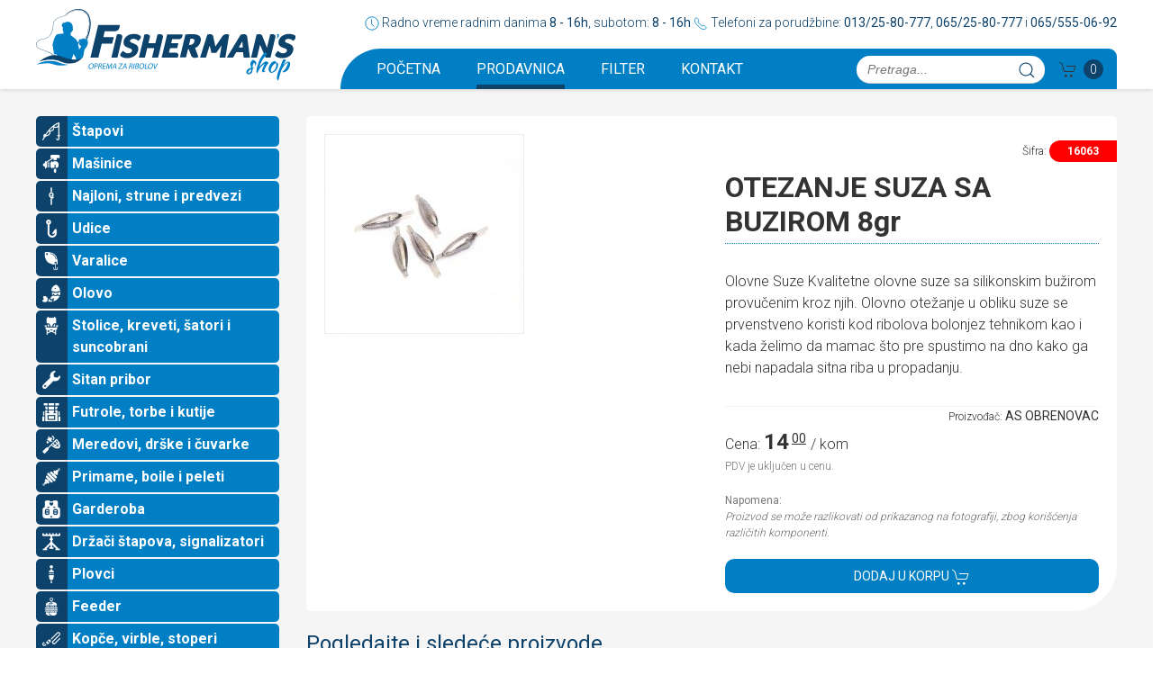

--- FILE ---
content_type: text/html; charset=utf-8
request_url: https://fisherman.rs/prodavnica/olovo/otezanje-suza-sa-buzirom-8gr
body_size: 56468
content:
<!DOCTYPE html>
<html xml:lang="sr-yu" lang="sr-yu">

	
<head>
	<meta name="viewport" content="width=device-width, initial-scale=1.0" />
	<meta name="apple-mobile-web-app-title" content="Fisherman's Shop">
	<base href="https://fisherman.rs/prodavnica/olovo/otezanje-suza-sa-buzirom-8gr" />
	<meta http-equiv="content-type" content="text/html; charset=utf-8" />
	<meta name="author" content="Fisherman's Shop" />
	<meta name="description" content="Ribolovačka oprema" />
	<meta name="generator" content="Joomla! - Open Source Content Management" />
	<title>OTEZANJE SUZA SA BUZIROM 8gr</title>
	<link href="/favicon.ico" rel="shortcut icon" type="image/vnd.microsoft.icon" />
	<script src="/media/jui/js/jquery.min.js?eb47c91f65a9e1b82e0e57966b87cb7e" type="text/javascript"></script>
	<script src="/media/jui/js/jquery-noconflict.js?eb47c91f65a9e1b82e0e57966b87cb7e" type="text/javascript"></script>
	<script src="/media/jui/js/jquery-migrate.min.js?eb47c91f65a9e1b82e0e57966b87cb7e" type="text/javascript"></script>
	<script src="/media/jui/js/bootstrap.min.js?eb47c91f65a9e1b82e0e57966b87cb7e" type="text/javascript"></script>
	<script src="/media/system/js/caption.js?eb47c91f65a9e1b82e0e57966b87cb7e" type="text/javascript"></script>
	<script type="text/javascript">
jQuery(function($){ initTooltips(); $("body").on("subform-row-add", initTooltips); function initTooltips (event, container) { container = container || document;$(container).find(".hasTooltip").tooltip({"html": true,"container": "body"});} });jQuery(window).on('load',  function() {
				new JCaption('img.caption');
			});
	</script>
	<meta property="og:title" content="OTEZANJE SUZA SA BUZIROM 8gr"/>
	<meta property="og:url" content="https://fisherman.rs/prodavnica/olovo/otezanje-suza-sa-buzirom-8gr"/>
	<meta property="og:type" content="article"/>
	<meta property="og:image" content="https://fisherman.rs/images/proizvodi/16057.jpg" />

	<link rel="stylesheet" href="/templates/clickman/css/template.css" type="text/css" />
	<link rel="apple-touch-icon-precomposed" href="/templates/clickman/apple_touch_icon.png">
	<link rel="icon" sizes="192x192" href="/templates/clickman/homescreen.png">
	<script type="text/javaScript" src="/templates/clickman/js/uikit.min.js"></script>
	<script type="text/javaScript" src="/templates/clickman/js/uikit-icons.min.js"></script>
</head>

<body>
		
	<div class="navigation" uk-sticky>
		<div class="uk-container uk-container-center">
			<nav class="uk-navbar-container" uk-navbar>
		    	<div class="uk-navbar-nav">
			    	<div class="logo">
			    		<a href="/" class="uk-navbar-item"><img src="/images/logo.svg"></a>
			    	</div>
					<div class="hamburger uk-hidden@l">
						<button type="button" uk-icon="icon: menu" uk-toggle="target: #offcanvas"></button>
					</div>			    	
			    	<div class="menu uk-visible@l">
				    								<div class="callus">
										<div class="moduletable">
						

<div class="custom"  >
	<span uk-icon="icon: clock"></span> Radno vreme radnim danima <strong>8 - 16h</strong>, subotom: <strong>8 - 16h</strong> <span uk-icon="icon: receiver"></span> Telefoni za porudžbine: <strong>013/25-80-777</strong>, <strong>065/25-80-777</strong> i <strong> 065/555-06-92</strong></div>
		</div>
	
							</div>
									    		<ul class="nav menu mod-list">
<li class="item-101 default"><a href="/" >Početna</a></li><li class="item-102 active"><a href="/prodavnica" >Prodavnica</a></li><li class="item-127"><a href="/filter" >Filter</a></li><li class="item-103"><a href="/kontakt" >Kontakt</a></li></ul>

			    	</div>
		    	</div>
		    					<div class="search">
					
<div class="search-box">
    <input id="query" type="text" placeholder="Pretraga..." name="data" />
    <button id="searchbutton"><span uk-icon="icon: search"></span></button>
    <button id="clearbutton" class="uk-hidden"><span uk-icon="icon: close"></span></button>
    <div class="result"></div>
</div>

<script type="text/javascript">
	jQuery(document).ready(function(){
		jQuery('.search-box input[type="text"]').on("keyup input", function(e){ 
			var inputVal = jQuery(this).val();
			var imageUrl = "https://fisherman.rs/";
	        var resultDropdown = jQuery(this).siblings(".result");
			if(inputVal.length > 2){
				jQuery("#clearbutton").removeClass("uk-hidden");
				jQuery("#clearbutton").addClass("uk-visible");
				jQuery("#clearbutton").click(function(){
					jQuery("#clearbutton").addClass("uk-hidden");
					jQuery("#clearbutton").removeClass("uk-visible");
	            	resultDropdown.empty();
				});
				jQuery.get("https://fisherman.rs/templates/clickman/html/mod_custom/search.php", {query: inputVal, imageUrl: imageUrl}).done(function(data){
	                resultDropdown.html(data);
	            });
	        } else{
		        jQuery("#clearbutton").addClass("uk-hidden");
		        jQuery("#clearbutton").removeClass("uk-visible");
	            resultDropdown.empty();
	        }
	        if (e.keyCode == 13) {
				window.open('https://fisherman.rs/pretraga?query=' + inputVal, '_self');
    		}
		});
		
		jQuery("#searchbutton").click(function(){
			var inputVal = document.getElementById("query").value;
			console.log(inputVal);
			window.open('https://fisherman.rs/pretraga?query=' + inputVal, '_self');
		});

	});
</script>


					
<div class="cart" uk-scroll>
	<span uk-toggle="target: #cart-summary"  class="cart-icon" uk-icon="icon: cart"></span><span uk-toggle="target: #cart-summary" class="items uk-badge cart-items-count">0</span>
</div>

<script type="text/javascript">
	var Cart = {};
	
	Cart.on = function(eventName, callback) {
	  if (!Cart.callbacks[eventName]) Cart.callbacks[eventName] = [];
	  Cart.callbacks[eventName].push(callback);
	  return Cart;
	};
	
	Cart.trigger = function(eventName, args) {
	  if (Cart.callbacks[eventName]) {
	    for (var i = 0; i<Cart.callbacks[eventName].length; i++) {
	      Cart.callbacks[eventName][i](args||{});
	    }
	  }
	  return Cart;
	};
	
	Cart.save = function() {
	  localStorage.setItem('cart-items', JSON.stringify(Cart.items));
	  Cart.trigger('saved');
	  return Cart;
	};
	
	Cart.empty =  function() {
	  Cart.items = [];
	  Cart.trigger('emptied');
	  Cart.save();
	  return Cart;
	};
	
	Cart.indexOfItem = function(id) {
	  for (var i = 0; i<Cart.items.length; i++) {
	    if (Cart.items[i].id===id) return i;
	  }
	  return null;
	};
	
	Cart.removeEmptyLines = function() {
	  newItems = [];
	  for (var i = 0; i<Cart.items.length; i++) {
	    if (Cart.items[i].quantity>0) newItems.push(Cart.items[i]);
	  }
	  Cart.items = newItems;
	  return Cart;
	};
	
	Cart.addItem = function(item) {
	  if (!item.quantity) item.quantity = 1;
	  var index = Cart.indexOfItem(item.id);
	  if (index===null) {
	    Cart.items.push(item);
	  } else {
	    Cart.items[index]. quantity += item.quantity;
	  }
	  Cart.removeEmptyLines();
	  if (item.quantity > 0) {
	    Cart.trigger('added', {item: item});
	  } else {
	    Cart.trigger('removed', {item: item});
	  }
	  Cart.save();
	  return Cart;
	};
	
	Cart.itemsCount = function() {
	  var accumulator = 0;
	  for (var i = 0; i<Cart.items.length; i++) {
	    accumulator += Cart.items[i].quantity;
	  }
	  return accumulator;
	};
	
	Cart.currency = '<span> din.</span>';
	
	Cart.displayPrice = function(price) {
		// OVDE JE STAJALO BESPLATNO!!! return 'besplatno'
	  if (price===0) return 'Pozovite za cenu!';
	  var floatPrice = price/1;
	  var decimals = floatPrice==parseInt(floatPrice, 10) ? 2 : 2;
	  return Cart.formatPrice(price, 2, ",", ".") + Cart.currency;
	};
	
	// NUMBER FORMAT //
	Cart.formatPrice = function(amount, decimalCount = 2, decimal = ".", thousands = ",") {
	  try {
	    decimalCount = Math.abs(decimalCount);
	    decimalCount = isNaN(decimalCount) ? 2 : decimalCount;
	
	    const negativeSign = amount < 0 ? "-" : "";
	
	    let i = parseInt(amount = Math.abs(Number(amount) || 0).toFixed(decimalCount)).toString();
	    let j = (i.length > 3) ? i.length % 3 : 0;
	
	    return negativeSign + (j ? i.substr(0, j) + thousands : '') + i.substr(j).replace(/(\d{3})(?=\d)/g, "$1" + thousands) + (decimalCount ? decimal + Math.abs(amount - i).toFixed(decimalCount).slice(2) : "");
	  } catch (e) {
	    console.log(e)
	  }
	};
	
	Cart.linePrice = function(index) {
	  return (Cart.items[index].price * Cart.items[index].quantity);
	};
	
	Cart.subTotal = function() {
	  var accumulator = 0;
	  for (var i = 0; i<Cart.items.length; i++) {
	    accumulator += Cart.linePrice(i);
	  }
	  return accumulator;
	};
	
	Cart.init = function() {
	  var items = localStorage.getItem('cart-items');
	  if (items) {
	    Cart.items = JSON.parse(items);
	  } else {
	    Cart.items = [];
	  }
	  Cart.callbacks = {};
	  return Cart;
	}
	
	Cart.initJQuery = function() {
	
	  Cart.init();
	
	  Cart.templateCompiler = function(a,b){return function(c,d){return a.replace(/#{([^}]*)}/g,function(a,e){return Function("x","with(x)return "+e).call(c,d||b||{})})}};
	
	  Cart.lineItemTemplate = "<tr>" +
	    "<td class='image' uk-lightbox='animation: scale'><a href='#{this.image}' data-caption='#{this.label}'><img src='#{this.image}' alt='#{this.label}' /></a></td>" + 
	    "<td class='title'>#{this.label}</td>" + 
	    "<td class='quantity'  width='150'><button type='button' class='cart-add' data-id='#{this.id}' data-quantity='-1'><span uk-icon='icon: triangle-down'></span></button><span class='quantity'>#{this.quantity}</span><button type='button' class='cart-add' data-id='#{this.id}' data-quantity='1'><span uk-icon='icon: triangle-up'></span></button></td>" + 
	    "<td class='price'>#{Cart.displayPrice(this.price)}</td>" + 
	    "<td class='total'>#{Cart.formatPrice(Cart.linePrice(Cart.indexOfItem(this.id)), 2, ',', '.')}<span> din.</span></td>" + 
	  "</tr>";
	
	  jQuery(document).on('click', '.cart-add', function(e) {
	    e.preventDefault();
	    var button = jQuery(this);
	    var item = {
	      id: button.data('id'),
	      price: button.data('price'),
	      quantity: button.data('quantity'),
	      label: button.data('label'),
	      image: button.data('image')
	    }
	    Cart.addItem(item);
	  });
	  
	  jQuery(document).on('click', '.cart-submit', function(e) {

	    var clientName = document.getElementById("clientName").value;
	    var clientPhone = document.getElementById("clientPhone").value;
	    var clientEmail = document.getElementById("clientEmail").value;
	    var clientAddress = document.getElementById("clientAddress").value;
	    var payment = document.getElementsByName("payment");
	    
	    localStorage.setItem('clientName', clientName);
	    localStorage.setItem('clientPhone', clientPhone);
	    localStorage.setItem('clientEmail', clientEmail);
	    localStorage.setItem('clientAddress', clientAddress);
	    	    	    
		for (var i = 0, length = payment.length; i < length; i++) {
		 if (payment[i].checked) {
		  payment = payment[i].value;
		  localStorage.setItem('payment', payment);
		  break;
		 }
		}

		if (validateInput(clientName) && clientName != "" && validatePhone(clientPhone) && clientPhone != "") {

			jQuery.ajax({
				type: "POST",
				url: "https://fisherman.rs/templates/clickman/html/mod_custom/cart.php",
				data: {
					clientName: clientName,
					clientPhone: clientPhone,
					clientEmail: clientEmail,
					clientAddress: clientAddress,
					payment: payment,
					cart: Cart.items,
					cartTotal: Cart.subTotal,
					logo: "https://fisherman.rs/images/logo.png",
					color: "#007FC5",
					adminName: "Fisherman's Shop",
					adminEmail: "prodaja@fisherman.rs",
					footer : "<p style='text-align: right; border-top: 1px solid #007FC5; padding-top: 10px; margin-top: 20px;'><strong>Fisherman's Shop</strong> - Trg Svetog Teodora Vršačkog 23, 26300 Vršac<br />Telefon: <strong>013/25-80-777</strong> - Mobilni: <strong>065/25-80-777</strong>, <strong></strong> i <strong>065/555-06-92</strong></p>"			
				},
				success: function(data) {
					data = JSON.parse(data);
					if(data.status) {
						jQuery('.cart-messages').removeClass('error');
						jQuery('.cart-messages').addClass('succes');
						jQuery('.cart-message').html('Čestitamo. Porudžbina je uspešno poslata! Korpa će uskoro biti ispražnjena...');
						UIkit.modal('#cart-messages').show();
						setTimeout(function() {
							jQuery('.cart-items-count').trigger('click');
							Cart.empty();
						}, 1500);            	
					} else {
						jQuery('.cart-messages').removeClass('succes');
						jQuery('.cart-messages').addClass('error');
						jQuery('.cart-message').html('Ups! Došlo je do greške, molimo vas pokušajte ponovo ili budite slobodni da nas kontaktirate porukom ili pozivom na telefon: 062 553 089 ili putem email-a klikom <a href="#">ovde</a>.');
						UIkit.modal('#cart-messages').show();
					}
				},
				error: function (err) {
					console.log(err);
					jQuery('.cart-messages').removeClass('succes');
					jQuery('.cart-messages').addClass('error');
					jQuery('.cart-message').html('Izvinjavamo se na neprijanosti! Došlo je do greške.<br>molimo vas pokušajte ponovo ili budite slobodni da nas kontaktirate porukom ili pozivom na telefon: 065/25-80-777 ili 065/555-06-92 ili putem email-a klikom <a href="/kontakt">ovde</a>.');
					UIkit.modal('#cart-messages').show();		
				}
			});

		} else {
			jQuery('.cart-messages').removeClass('succes');
			if (clientPhone == "") {
				jQuery('.cart-messages').addClass('error');
				jQuery('.cart-message').html('Molimo vas unesite broj telefona!');
				UIkit.modal('#cart-messages').show();
			} else if (!validatePhone(clientPhone)) {
				jQuery('.cart-messages').addClass('error');
				jQuery('.cart-message').html('Dozvoljena je upotreba samo brojeva prilikom unosa telefona!');
				
				UIkit.modal('#cart-messages').show();
			}
			if (clientName == "") {
				jQuery('.cart-messages').addClass('error');
				jQuery('.cart-message').html('Molimo vas unesite ime i prezime!');
				UIkit.modal('#cart-messages').show();
			} else if (!validateInput(clientName)) {
				jQuery('.cart-messages').addClass('error');
				jQuery('.cart-message').html('Dozvoljena je upotreba samo slova, crtice i razmaka prilikom unosu imena i prezimena!');
				UIkit.modal('#cart-messages').show();
			}
		}
		
	  });
	  
	  function validateEmail(input) {
	    var re = /^(([^<>()\[\]\\.,;:\s@"]+(\.[^<>()\[\]\\.,;:\s@"]+)*)|(".+"))@((\[[0-9]{1,3}\.[0-9]{1,3}\.[0-9]{1,3}\.[0-9]{1,3}\])|(([a-zA-Z\-0-9]+\.)+[a-zA-Z]{2,}))$/;
	  	return re.test(String(input).toLowerCase());
	  }

	  function validatePhone(input) {
	  	return /^[0-9]+$/.test(input);
	  }

	  function validateInput(input) {
	  	return /^[ a-zA-Z\u00E0-\u1FFFF -\.]*$/gi.test(input);
	  }
	  
	  jQuery(document).on('click', '.cart-empty', function(e) {
		e.preventDefault();
	    Cart.empty();
	  });
	
	  var updateReport = function() {
	    var count = Cart.itemsCount();
	    jQuery('.cart-items-count').text(count);
	    jQuery('.cart-subtotal').html(Cart.displayPrice(Cart.subTotal()));
	    if (count===1) {
	      jQuery('.cart-items-count-singular').show();
	      jQuery('.cart-items-count-plural').hide();
	    } else {
	      jQuery('.cart-items-count-singular').hide();
	      jQuery('.cart-items-count-plural').show();
	    }
	  };
	
	  var updateCart = function() {
	    if (Cart.items.length>0) {
		  document.getElementById("clientName").value = localStorage.getItem('clientName');
		  document.getElementById("clientPhone").value = localStorage.getItem('clientPhone');
		  document.getElementById("clientEmail").value = localStorage.getItem('clientEmail');
		  document.getElementById("clientAddress").value = localStorage.getItem('clientAddress');
		  for (var i = 0, length = document.getElementsByName("payment").length; i < length; i++) {
			if (document.getElementsByName("payment")[i].value == localStorage.getItem('payment')) {
			  document.getElementsByName("payment")[i].checked = true;
			}
		  }
	      var template = Cart.templateCompiler(Cart.lineItemTemplate);
	      var lineItems = "";
	      for (var i = 0; i<Cart.items.length; i++) {
	        lineItems += template(Cart.items[i]);
	      }
	      jQuery('.cart-line-items').html(lineItems);
	      jQuery('.cart-table').show();
	      jQuery('.cart-is-empty').hide();
	      jQuery('.cart-submit').show();
	      jQuery('.cart-empty').show();
	      jQuery('.clientDetails').show();
	      jQuery('.cart-info').show();
	    } else {
		  jQuery('.clientDetails').hide();
		  jQuery('.cart-info').hide();
	      jQuery('.cart-table').hide();
	      jQuery('.cart-is-empty').show();
	      jQuery('.cart-submit').hide();
	      jQuery('.cart-empty').hide();
	    }
	  };
	
	  var update = function() {
	    updateReport();
	    updateCart();
	  };
	  update();
	
	  Cart.on('saved', update);
	
	  return Cart;
	};
	
	jQuery(function(){
		Cart.initJQuery();
	});

</script>


				</div>
							</nav>
		</div>
	</div>
				
	
	<div id="cart-summary" class="cart-summary" hidden="">
		<div class="uk-container uk-container-center">
			<div class="uk-overflow-auto">
				<table class='cart-table uk-table'>
				  <thead>
				    <tr>
				      <th>Proizvod</th>
				      <th></th>
				      <th style="text-align: center;">Količina</th>
				      <th style="text-align: right;">Cena</th>
				      <th style="text-align: right;">Vrednost</th>
				    </tr>
				  </thead>
				  <tbody class='cart-line-items'></tbody>
				  <tfoot>
				  	<tr>
					  	<td colspan="3" class="payment">
						  <span>Izaberite način plaćanja:</span>
						  <label><input class="uk-radio" type="radio" value="POUZEĆEM" name="payment" checked> Pouzećem</label>
						  <label><input class="uk-radio" type="radio" value="PO PREDRAČUNU" name="payment"> Po predračunu</label>
						  <label><input class="uk-radio" type="radio" value="PO RAČUNU" name="payment"> Po računu</label>
					  	</td>
				  		<td>Ukupno za plaćanje:</td>
				  		<td class='cart-subtotal'></td>
				  	</tr>
				  </tfoot>
				</table>
				<div class='cart-table uk-table shipping'>
					<p>Cena proizvoda ne uključuje uslugu dostave. <!-- Isporuka proizvoda vrši se brzom poštom (kurirskom službom) - <strong>Bex</strong>.<br>Cena isporuke za pakete do 5 kg iznosi 530 dinara, a za pakete do 10 kg iznosi 700 dinara. -->Pogledajte kompletan cenovnik <a href="https://bex.rs/cenovnikusluga.php" target="_blank"><strong>ovde</strong></a>.</p>
				</div>
			</div>
			<h2 class="cart-is-empty">Molimo vas izaberite najmanje jedan proizvod. Hvala!</h2>
			<div class="cart-info">Da biste poručili izabrane proizvode molimo vas izaberite odgovarajući način plaćanja i popunite obavezna polja (*) na donjem obrascu.<br>Po uspešno poslatoj porudžbini bićete kontaktirani u najkraćem mogućem roku!</div>
			<div id="cart-messages" uk-modal>
				<div class="uk-modal-dialog cart-messages">
					<div class="uk-modal-body cart-message"></div>
					<button class="uk-button uk-width-1-1 uk-button-default uk-modal-close" type="button">U redu</button>
				</div>
			</div>
			<div id="clientDetails" class='clientDetails uk-child-width-1-1@s uk-child-width-1-3@m uk-grid-small' uk-grid >
				<div class='name'>
					<span>Ime i prezime:*</span>
				    <input class="uk-input" type='text' id='clientName' name='clientName'>
				</div>
				<div class='phone'>
					<span>Telefon:*</span>
				    <input class="uk-input" type='text' id='clientPhone' name='clientPhone'>
				</div>
				<div class='email'>
					<span>E-mail:</span>
					<input class="uk-input" type='email' id='clientEmail' name='clientEmail'>
				</div>
				<div class='address uk-width-1-1'>
					<span>Ulica, broj i mesto:</span>
					<input class="uk-input" type='text' id='clientAddress' name='clientAddress'>
				</div>
				<div class='uk-width-1-1'>
					<p class="serviceError">Ukoliko iz nekog razloga sistem odbija da pošalje porudžbinu molimo Vas da nas kontaktirate pozivom ili porukom na telefone: 013/25-80-777, 065/25-80-777 i 065/99-12-80 ili putem email-a <a style="color: #a4b04f" href="mailto: prodaja@fisherman.rs">klikom ovde!</a></p>
					<a class="close-summary" uk-toggle="target: #cart-summary" type="button"><span uk-icon="icon: close"></span>Nastavi kupovinu</a>	
					<button class="cart-submit uk-float-right uk-button uk-button-default" uk-scroll="offset: -200" href="#clientDetails">POŠALJI PORUDŽBINU</button>
				</div>	
			</div>
		</div>
	</div>

	<div class="content">
		<div class="uk-container uk-container-center">
			
			<div class="article uk-grid-collapse uk-child-width-expand@m" uk-grid>
									<div class="uk-width-1-4@m uk-width-1-1@s">
						<div class="sidebar">
							
<div>
	<ul class="categories-menu">
				<li>
            <img class="icon" src="/images/kategorije/stapovi.png" width="20">
			<a style="display: block;" class="title" href="/prodavnica/stapovi">Štapovi</a>
		</li>
				<li>
            <img class="icon" src="/images/kategorije/masinice.png" width="20">
			<a style="display: block;" class="title" href="/prodavnica/masinice">Mašinice</a>
		</li>
				<li>
            <img class="icon" src="/images/kategorije/najlon.png" width="20">
			<a style="display: block;" class="title" href="/prodavnica/najloni-i-strune">Najloni, strune i predvezi</a>
		</li>
				<li>
            <img class="icon" src="/images/kategorije/udice.png" width="20">
			<a style="display: block;" class="title" href="/prodavnica/udice">Udice</a>
		</li>
				<li>
            <img class="icon" src="/images/kategorije/varalica.png" width="20">
			<a style="display: block;" class="title" href="/prodavnica/varalice">Varalice</a>
		</li>
				<li>
            <img class="icon" src="/images/kategorije/saran.png" width="20">
			<a style="display: block;" class="title" href="/prodavnica/olovo">Olovo</a>
		</li>
				<li>
            <img class="icon" src="/images/kategorije/stolica.png" width="20">
			<a style="display: block;" class="title" href="/prodavnica/stolice-i-kreveti">Stolice, kreveti, šatori i suncobrani</a>
		</li>
				<li>
            <img class="icon" src="/images/kategorije/pribor.png" width="20">
			<a style="display: block;" class="title" href="/prodavnica/sitan-pribor">Sitan pribor</a>
		</li>
				<li>
            <img class="icon" src="/images/kategorije/torba.png" width="20">
			<a style="display: block;" class="title" href="/prodavnica/futrole-torbe-i-kutije">Futrole, torbe i kutije</a>
		</li>
				<li>
            <img class="icon" src="/images/kategorije/meredov.png" width="20">
			<a style="display: block;" class="title" href="/prodavnica/meredovi-i-cuvarke">Meredovi, drške i čuvarke</a>
		</li>
				<li>
            <img class="icon" src="/images/kategorije/primama.png" width="20">
			<a style="display: block;" class="title" href="/prodavnica/primame-boile-i-peleti">Primame, boile i peleti</a>
		</li>
				<li>
            <img class="icon" src="/images/kategorije/oprema.png" width="20">
			<a style="display: block;" class="title" href="/prodavnica/garderoba">Garderoba</a>
		</li>
				<li>
            <img class="icon" src="/images/kategorije/drzac-stapova.png" width="20">
			<a style="display: block;" class="title" href="/prodavnica/drzaci-stapova-signalizatori">Držači štapova, signalizatori</a>
		</li>
				<li>
            <img class="icon" src="/images/kategorije/plovak.png" width="20">
			<a style="display: block;" class="title" href="/prodavnica/plovci">Plovci</a>
		</li>
				<li>
            <img class="icon" src="/images/kategorije/feeder.png" width="20">
			<a style="display: block;" class="title" href="/prodavnica/feeder">Feeder</a>
		</li>
				<li>
            <img class="icon" src="/images/kategorije/kopce-virble-stoperi.png" width="20">
			<a style="display: block;" class="title" href="/prodavnica/kopce-virble-stoperi">Kopče, virble, stoperi</a>
		</li>
				<li>
            <img class="icon" src="/images/kategorije/PDV.png" width="20">
			<a style="display: block;" class="title" href="/prodavnica/brand/pva-mrezice-i-dopune">PVA mrežice i dopune</a>
		</li>
		    </ul>
</div>

<div class="brands">
	<h3>Brendovi</h3>
	<ul class="brands-menu">
						
									<li>
					<span uk-icon="icon: chevron-right"></span>
					<a href="/prodavnica/brand?brand=SBS">SBS</a>
				</li>
				
									<li>
					<span uk-icon="icon: chevron-right"></span>
					<a href="/prodavnica/brand?brand=SZUKU">SZUKU</a>
				</li>
				
									<li>
					<span uk-icon="icon: chevron-right"></span>
					<a href="/prodavnica/brand?brand=FISHERMAN SHOP">FISHERMAN SHOP</a>
				</li>
				
									<li>
					<span uk-icon="icon: chevron-right"></span>
					<a href="/prodavnica/brand?brand=STEEL">STEEL</a>
				</li>
				
									<li>
					<span uk-icon="icon: chevron-right"></span>
					<a href="/prodavnica/brand?brand=PERCAMAX">PERCAMAX</a>
				</li>
				
									<li>
					<span uk-icon="icon: chevron-right"></span>
					<a href="/prodavnica/brand?brand=RIBOSPORT">RIBOSPORT</a>
				</li>
				
									<li>
					<span uk-icon="icon: chevron-right"></span>
					<a href="/prodavnica/brand?brand=EXTRA CARP">EXTRA CARP</a>
				</li>
				
									<li>
					<span uk-icon="icon: chevron-right"></span>
					<a href="/prodavnica/brand?brand=SPRO">SPRO</a>
				</li>
				
									<li>
					<span uk-icon="icon: chevron-right"></span>
					<a href="/prodavnica/brand?brand=ENERGOFISH">ENERGOFISH</a>
				</li>
				
									<li>
					<span uk-icon="icon: chevron-right"></span>
					<a href="/prodavnica/brand?brand=CRESTA">CRESTA</a>
				</li>
				
									<li>
					<span uk-icon="icon: chevron-right"></span>
					<a href="/prodavnica/brand?brand=GAMAKATSU">GAMAKATSU</a>
				</li>
				
									<li>
					<span uk-icon="icon: chevron-right"></span>
					<a href="/prodavnica/brand?brand=AS OBRENOVAC">AS OBRENOVAC</a>
				</li>
				
									<li>
					<span uk-icon="icon: chevron-right"></span>
					<a href="/prodavnica/brand?brand=KATRAN">KATRAN</a>
				</li>
				
									<li>
					<span uk-icon="icon: chevron-right"></span>
					<a href="/prodavnica/brand?brand=DAM">DAM</a>
				</li>
				
									<li>
					<span uk-icon="icon: chevron-right"></span>
					<a href="/prodavnica/brand?brand=NYTRO">NYTRO</a>
				</li>
				
									<li>
					<span uk-icon="icon: chevron-right"></span>
					<a href="/prodavnica/brand?brand=PROLOGIC">PROLOGIC</a>
				</li>
				
									<li>
					<span uk-icon="icon: chevron-right"></span>
					<a href="/prodavnica/brand?brand=SAVAGE GEAR">SAVAGE GEAR</a>
				</li>
				
									<li>
					<span uk-icon="icon: chevron-right"></span>
					<a href="/prodavnica/brand?brand=MAROS MIX">MAROS MIX</a>
				</li>
				
									<li>
					<span uk-icon="icon: chevron-right"></span>
					<a href="/prodavnica/brand?brand=TRAKKER">TRAKKER</a>
				</li>
				
									<li>
					<span uk-icon="icon: chevron-right"></span>
					<a href="/prodavnica/brand?brand=STRATEGY">STRATEGY</a>
				</li>
				
									<li>
					<span uk-icon="icon: chevron-right"></span>
					<a href="/prodavnica/brand?brand=MADCAT">MADCAT</a>
				</li>
				
									<li>
					<span uk-icon="icon: chevron-right"></span>
					<a href="/prodavnica/brand?brand=JAXON">JAXON</a>
				</li>
				
									<li>
					<span uk-icon="icon: chevron-right"></span>
					<a href="/prodavnica/brand?brand=RON THOMPSON">RON THOMPSON</a>
				</li>
				
									<li>
					<span uk-icon="icon: chevron-right"></span>
					<a href="/prodavnica/brand?brand=C-TEC">C-TEC</a>
				</li>
				
									<li>
					<span uk-icon="icon: chevron-right"></span>
					<a href="/prodavnica/brand?brand=SCIERRA">SCIERRA</a>
				</li>
				
									<li>
					<span uk-icon="icon: chevron-right"></span>
					<a href="/prodavnica/brand?brand=IMAX">IMAX</a>
				</li>
				
									<li>
					<span uk-icon="icon: chevron-right"></span>
					<a href="/prodavnica/brand?brand=CYGNET">CYGNET</a>
				</li>
				
									<li>
					<span uk-icon="icon: chevron-right"></span>
					<a href="/prodavnica/brand?brand=SONIK">SONIK</a>
				</li>
				
									<li>
					<span uk-icon="icon: chevron-right"></span>
					<a href="/prodavnica/brand?brand=BKK">BKK</a>
				</li>
				
									<li>
					<span uk-icon="icon: chevron-right"></span>
					<a href="/prodavnica/brand?brand=100% CATCH">100% CATCH</a>
				</li>
				
									<li>
					<span uk-icon="icon: chevron-right"></span>
					<a href="/prodavnica/brand?brand=CHAMPION FEED">CHAMPION FEED</a>
				</li>
				
									<li>
					<span uk-icon="icon: chevron-right"></span>
					<a href="/prodavnica/brand?brand=CARP SYSTEM">CARP SYSTEM</a>
				</li>
				
									<li>
					<span uk-icon="icon: chevron-right"></span>
					<a href="/prodavnica/brand?brand=DEJAN PLAST">DEJAN PLAST</a>
				</li>
				
									<li>
					<span uk-icon="icon: chevron-right"></span>
					<a href="/prodavnica/brand?brand=SERIE WALTER">SERIE WALTER</a>
				</li>
				
									<li>
					<span uk-icon="icon: chevron-right"></span>
					<a href="/prodavnica/brand?brand=MUSTAD">MUSTAD</a>
				</li>
				
									<li>
					<span uk-icon="icon: chevron-right"></span>
					<a href="/prodavnica/brand?brand=SHIMANO">SHIMANO</a>
				</li>
				
									<li>
					<span uk-icon="icon: chevron-right"></span>
					<a href="/prodavnica/brand?brand=VIDA glavinjare">VIDA glavinjare</a>
				</li>
				
									<li>
					<span uk-icon="icon: chevron-right"></span>
					<a href="/prodavnica/brand?brand=SPIDERWIRE">SPIDERWIRE</a>
				</li>
				
									<li>
					<span uk-icon="icon: chevron-right"></span>
					<a href="/prodavnica/brand?brand=DUNLOP">DUNLOP</a>
				</li>
				
									<li>
					<span uk-icon="icon: chevron-right"></span>
					<a href="/prodavnica/brand?brand=VMC">VMC</a>
				</li>
				
									<li>
					<span uk-icon="icon: chevron-right"></span>
					<a href="/prodavnica/brand?brand=TUBERTINI">TUBERTINI</a>
				</li>
				
									<li>
					<span uk-icon="icon: chevron-right"></span>
					<a href="/prodavnica/brand?brand=DAIWA">DAIWA</a>
				</li>
				
									<li>
					<span uk-icon="icon: chevron-right"></span>
					<a href="/prodavnica/brand?brand=FROST">FROST</a>
				</li>
				
									<li>
					<span uk-icon="icon: chevron-right"></span>
					<a href="/prodavnica/brand?brand=CRAMBE">CRAMBE</a>
				</li>
				
									<li>
					<span uk-icon="icon: chevron-right"></span>
					<a href="/prodavnica/brand?brand=CORONA">CORONA</a>
				</li>
				
									<li>
					<span uk-icon="icon: chevron-right"></span>
					<a href="/prodavnica/brand?brand=POCKET">POCKET</a>
				</li>
				
									<li>
					<span uk-icon="icon: chevron-right"></span>
					<a href="/prodavnica/brand?brand=PAYPER POWER">PAYPER POWER</a>
				</li>
				
									<li>
					<span uk-icon="icon: chevron-right"></span>
					<a href="/prodavnica/brand?brand=CARINA">CARINA</a>
				</li>
				
									<li>
					<span uk-icon="icon: chevron-right"></span>
					<a href="/prodavnica/brand?brand=KORDA">KORDA</a>
				</li>
				
				
	</ul>
</div>





						</div>
				 	</div>
			 				 		
				<div class="uk-width-3-4@m uk-width-1-1@s">
					<div class="modalSelector uk-modal">
						<div class="uk-modal-dialog" style="background: #f00; color: #fff; border: none;">
							<div id="system-message-container">
	</div>

						</div>
					</div>
															
<div class="item-shop item-page" itemscope itemtype="https://schema.org/Article">
	<meta itemprop="inLanguage" content="sr-YU" />
	
		
			<div itemprop="articleBody" class="uk-grid-medium uk-child-width-expand@s" uk-grid>
									<div class="image" uk-lightbox="animation: fade">
																										<a href="/images/proizvodi/16057.jpg" data-caption="OTEZANJE SUZA SA BUZIROM 8gr">		<div class="pull-left item-image"> <img
		 src="/images/proizvodi/16057.jpg" alt="" itemprop="image"/> </div>
</a>
											</div>
								<div class="details">
					<div class="page-header">
						<div class="sku">Šifra: <span>16063</span></div>
													<h1 itemprop="headline">
								OTEZANJE SUZA SA BUZIROM 8gr							</h1>
											</div>
					<div class="description"><p>Olovne Suze Kvalitetne olovne suze sa silikonskim bužirom provučenim kroz njih. Olovno otežanje u obliku suze se prvenstveno koristi kod ribolova bolonjez tehnikom kao i kada želimo da mamac što pre spustimo na dno kako ga nebi napadala sitna riba u propadanju.</p></div>
																<div class="vendor">Proizvođač: <span>AS OBRENOVAC</span></div>
						
					<div class="price">
																					Cena: <div class="numbers">14<span>00</span></div> / kom																										</div>
					<div class="tax">PDV je uključen u cenu.</div>
					<div class="tax">
						<strong>Napomena:</strong><br>
							<em>Proizvod se može razlikovati od prikazanog na fotografiji, zbog korišćenja različitih komponenti.</em>
					</div>

					
										<div class="cart-button">
													<button type="button" class="cart-add uk-button uk-button-default uk-width-1-1" data-id="16063"	data-label="16063 - OTEZANJE SUZA SA BUZIROM 8gr" data-image="https://fisherman.rs/images/proizvodi/16057.jpg" data-price="14">Dodaj u korpu <span uk-icon="icon: cart"></span></button>
											</div>	
				</div>
			</div>
					
		
	
</div>

<div class="breadcrumbs-bottom">	
</div>

<div class="related">	
		<div class="moduletable">
						<h3>Pogledajte i sledeće proizvode...</h3><div class="carousel" uk-slider="autoplay: false; sets: true">
    <div class="uk-position-relative uk-visible-toggle uk-dark" tabindex="-1">
		<ul class="uk-slider-items uk-child-width-1-2 uk-child-width-1-3@s uk-child-width-1-4@m uk-grid uk-grid-medium">
				
				
				<li>
	                <div class="item">
	                    <div class="image">
	                        <a class="uk-vertical-align-middle" href="/prodavnica/olovo/long-distance-105g"><img class="" src="/images/proizvodi/LD105.jpg"></a>
	                    </div>
						<a class="title" href="/prodavnica/olovo/long-distance-105g">LONG DISTANCE 105G</a>
						<div class="price">
																								130<span>00</span>
																					</div>
	                </div>
				</li>

				
				
				<li>
	                <div class="item">
	                    <div class="image">
	                        <a class="uk-vertical-align-middle" href="/prodavnica/olovo/otezanje-bullet-60gr"><img class="" src="/images/proizvodi/16106.jpg"></a>
	                    </div>
						<a class="title" href="/prodavnica/olovo/otezanje-bullet-60gr">OTEZANJE BULLET 60gr</a>
						<div class="price">
																								55<span>00</span>
																					</div>
	                </div>
				</li>

				
				
				<li>
	                <div class="item">
	                    <div class="image">
	                        <a class="uk-vertical-align-middle" href="/prodavnica/olovo/flat-swivel-pear-110g-1-10"><img class="" src="/images/proizvodi/SSV50.jpg"></a>
	                    </div>
						<a class="title" href="/prodavnica/olovo/flat-swivel-pear-110g-1-10">FLAT SWIVEL PEAR 110G 1/10</a>
						<div class="price">
																								125<span>00</span>
																					</div>
	                </div>
				</li>

				
				
				<li>
	                <div class="item">
	                    <div class="image">
	                        <a class="uk-vertical-align-middle" href="/prodavnica/olovo/flatliner-pear-50g-1-2"><img class="" src="/images/proizvodi/FP110.jpg"></a>
	                    </div>
						<a class="title" href="/prodavnica/olovo/flatliner-pear-50g-1-2">FLATLINER PEAR 50G 1/2</a>
						<div class="price">
																								100<span>00</span>
																					</div>
	                </div>
				</li>

				
				
				<li>
	                <div class="item">
	                    <div class="image">
	                        <a class="uk-vertical-align-middle" href="/prodavnica/olovo/otezanje-suza-sa-virblom-11gr"><img class="" src="/images/proizvodi/16039.jpg"></a>
	                    </div>
						<a class="title" href="/prodavnica/olovo/otezanje-suza-sa-virblom-11gr">OTEZANJE SUZA SA VIRBLOM 11gr</a>
						<div class="price">
																								30<span>00</span>
																					</div>
	                </div>
				</li>

				
				
				<li>
	                <div class="item">
	                    <div class="image">
	                        <a class="uk-vertical-align-middle" href="/prodavnica/olovo/extra-heavy-200g-1-5"><img class="" src="/images/proizvodi/XH100.jpg"></a>
	                    </div>
						<a class="title" href="/prodavnica/olovo/extra-heavy-200g-1-5">EXTRA HEAVY 200G 1/5</a>
						<div class="price">
																								185<span>00</span>
																					</div>
	                </div>
				</li>

				
				
				<li>
	                <div class="item">
	                    <div class="image">
	                        <a class="uk-vertical-align-middle" href="/prodavnica/olovo/ultra-cast-130g-1-3"><img class="" src="/images/proizvodi/UC110.jpg"></a>
	                    </div>
						<a class="title" href="/prodavnica/olovo/ultra-cast-130g-1-3">ULTRA CAST 130G 1/3</a>
						<div class="price">
																								155<span>00</span>
																					</div>
	                </div>
				</li>

				
				
				<li>
	                <div class="item">
	                    <div class="image">
	                        <a class="uk-vertical-align-middle" href="/prodavnica/olovo/otezanje-kapica-7gr"><img class="" src="/images/proizvodi/16048.jpg"></a>
	                    </div>
						<a class="title" href="/prodavnica/olovo/otezanje-kapica-7gr">OTEZANJE KAPICA 7gr</a>
						<div class="price">
																								25<span>00</span>
																					</div>
	                </div>
				</li>

				
				
				<li>
	                <div class="item">
	                    <div class="image">
	                        <a class="uk-vertical-align-middle" href="/prodavnica/olovo/long-distance-65g"><img class="" src="/images/proizvodi/LD65.jpg"></a>
	                    </div>
						<a class="title" href="/prodavnica/olovo/long-distance-65g">LONG DISTANCE 65G</a>
						<div class="price">
																								100<span>00</span>
																					</div>
	                </div>
				</li>

				
				
				<li>
	                <div class="item">
	                    <div class="image">
	                        <a class="uk-vertical-align-middle" href="/prodavnica/olovo/long-cast-hard-tube-100g"><img class="" src="/images/proizvodi/VC100.jpg"></a>
	                    </div>
						<a class="title" href="/prodavnica/olovo/long-cast-hard-tube-100g">LONG CAST HARD TUBE 100G</a>
						<div class="price">
																								120<span>00</span>
																					</div>
	                </div>
				</li>

				
				
				<li>
	                <div class="item">
	                    <div class="image">
	                        <a class="uk-vertical-align-middle" href="/prodavnica/olovo/otezanje-suza-sa-buzirom-12gr"><img class="" src="/images/proizvodi/16057.jpg"></a>
	                    </div>
						<a class="title" href="/prodavnica/olovo/otezanje-suza-sa-buzirom-12gr">OTEZANJE SUZA SA BUZIROM 12gr</a>
						<div class="price">
																								16<span>00</span>
																					</div>
	                </div>
				</li>

				
				
				<li>
	                <div class="item">
	                    <div class="image">
	                        <a class="uk-vertical-align-middle" href="/prodavnica/olovo/otezanje-kapica-15gr"><img class="" src="/images/proizvodi/16048.jpg"></a>
	                    </div>
						<a class="title" href="/prodavnica/olovo/otezanje-kapica-15gr">OTEZANJE KAPICA 15gr</a>
						<div class="price">
																								35<span>00</span>
																					</div>
	                </div>
				</li>

			        </ul>
        <a class="uk-position-center-left uk-position-small uk-hidden-hover" href="#" uk-slidenav-previous uk-slider-item="previous"></a>
		<a class="uk-position-center-right uk-position-small uk-hidden-hover" href="#" uk-slidenav-next uk-slider-item="next"></a>
    </div>
    <ul class="uk-slider-nav uk-dotnav uk-flex-center uk-margin"></ul>
</div>

		</div>
	</div>
			
									</div>
			</div>
		</div>
	</div>
	
	
			<div class="bottom">
			<div class="uk-container uk-container-center">
						<div class="moduletable">
						<div uk-slider>
    <div class="uk-position-relative">
        <div class="uk-slider-container uk-light">
            <ul class="uk-slider-items uk-child-width-1-2 uk-child-width-1-3@s uk-child-width-1-6@m">              
                                    <li class="logo uk-flex uk-flex-middle uk-text-center">
                        <a class="" href="#" target="_blank">
                            <img class="uk-flex uk-flex-middle" src="/images/brendovi/madcat.png">
                        </a>
                    </li>
                                    <li class="logo uk-flex uk-flex-middle uk-text-center">
                        <a class="" href="https://www.gamakatsu.nl/" target="_blank">
                            <img class="uk-flex uk-flex-middle" src="/images/brendovi/gamakatsu.png">
                        </a>
                    </li>
                                    <li class="logo uk-flex uk-flex-middle uk-text-center">
                        <a class="" href="#" target="_blank">
                            <img class="uk-flex uk-flex-middle" src="/images/brendovi/DAM.png">
                        </a>
                    </li>
                                    <li class="logo uk-flex uk-flex-middle uk-text-center">
                        <a class="" href="#" target="_blank">
                            <img class="uk-flex uk-flex-middle" src="/images/brendovi/Effzett.png">
                        </a>
                    </li>
                                    <li class="logo uk-flex uk-flex-middle uk-text-center">
                        <a class="" href="https://strategycarp.com/" target="_blank">
                            <img class="uk-flex uk-flex-middle" src="/images/brendovi/strategy.png">
                        </a>
                    </li>
                                    <li class="logo uk-flex uk-flex-middle uk-text-center">
                        <a class="" href="https://www.spro.eu" target="_blank">
                            <img class="uk-flex uk-flex-middle" src="/images/brendovi/spro.png">
                        </a>
                    </li>
                                    <li class="logo uk-flex uk-flex-middle uk-text-center">
                        <a class="" href="#" target="_blank">
                            <img class="uk-flex uk-flex-middle" src="/images/brendovi/SBS.png">
                        </a>
                    </li>
                                    <li class="logo uk-flex uk-flex-middle uk-text-center">
                        <a class="" href="https://www.fishcresta.eu" target="_blank">
                            <img class="uk-flex uk-flex-middle" src="/images/brendovi/oresta.png">
                        </a>
                    </li>
                                    <li class="logo uk-flex uk-flex-middle uk-text-center">
                        <a class="" href="#" target="_blank">
                            <img class="uk-flex uk-flex-middle" src="/images/brendovi/Katran.png">
                        </a>
                    </li>
                            </ul>
        </div>

        <div class="uk-hidden@s uk-light">
            <a class="uk-position-center-left uk-position-small" href="#" uk-slidenav-previous uk-slider-item="previous"></a>
            <a class="uk-position-center-right uk-position-small" href="#" uk-slidenav-next uk-slider-item="next"></a>
        </div>

        <div class="uk-visible@s">
            <a class="uk-position-center-left-out uk-position-small" href="#" uk-slidenav-previous uk-slider-item="previous"></a>
            <a class="uk-position-center-right-out uk-position-small" href="#" uk-slidenav-next uk-slider-item="next"></a>
        </div>

    </div>

    <ul class="uk-slider-nav uk-dotnav uk-flex-center uk-margin"></ul>

</div>


		</div>
	
			</div>
		</div>
		
	<div class="footer">
		<div class="uk-container uk-container-center">
			<div class="wrapper">
				<div class="social">
					<ul>
						<li><a href="https://www.facebook.com/Fishermans-100275192139846" target="_blank" class="uk-icon-button" uk-icon="facebook"></a></li>
						<li><a href="https://www.instagram.com/fishermans.shop" target="_blank" class="uk-icon-button" uk-icon="instagram"></a></li>
					</ul>
				</div>
									<div class="menu"><ul class="nav menu mod-list">
<li class="item-101 default"><a href="/" >Početna</a></li><li class="item-102 active"><a href="/prodavnica" >Prodavnica</a></li><li class="item-127"><a href="/filter" >Filter</a></li><li class="item-103"><a href="/kontakt" >Kontakt</a></li></ul>
</div>
								<div class="support">
					<ul>
						<li><a href="/uslovi-koriscenja">Uslovi korišćenja</a></li>
						<li><a href="/politika-privatnosti">Politika privatnosti</a></li>
						<li><a href="/nacin-placanja">Način plaćanja</a></li>
						<li><a href="/nacin-isporuke">Način isporuke</a></li>
						<li><a href="/reklamacije">Reklamacije</a></li>
					</ul>
				</div>
			</div>
		</div>
	</div>
	
	<div class="copyright">
		<p>2026 &copy; 
<span style="font-weight: bold;">Fisherman's Shop</span> - Trg Svetog Teodora Vršačkog 23, Vršac 26300 Srbija - Telefon: <span style="font-weight: bold;">013/25-80-777</span> - Mobilni: <span style="font-weight: bold;">065/25-80-777</span>, <span style="font-weight: bold;">065/555-06-92</span> <span style="font-weight: bold;"></span> <br />Dizajn i izrada: <a href="https://www.clickman.rs/" target="_blank">ClickMan</a></p>
	</div>
		
	<div id="offcanvas" class="offcanvas" uk-offcanvas="overlay: true">
		<div class="uk-offcanvas-bar">
			<div class="logo" uk-scrollspy="cls: uk-animation-slide-left; repeat: true; delay: 100">
				<a href="/index.php" title="Povratak na početnu stranu"><img src="/images/logo.svg"></a>
			</div>
			<ul class="nav menu mod-list">
<li class="item-101 default"><a href="/" >Početna</a></li><li class="item-102 active"><a href="/prodavnica" >Prodavnica</a></li><li class="item-127"><a href="/filter" >Filter</a></li><li class="item-103"><a href="/kontakt" >Kontakt</a></li></ul>

							<div class="sidebar">
<div>
	<ul class="categories-menu">
				<li>
            <img class="icon" src="/images/kategorije/stapovi.png" width="20">
			<a style="display: block;" class="title" href="/prodavnica/stapovi">Štapovi</a>
		</li>
				<li>
            <img class="icon" src="/images/kategorije/masinice.png" width="20">
			<a style="display: block;" class="title" href="/prodavnica/masinice">Mašinice</a>
		</li>
				<li>
            <img class="icon" src="/images/kategorije/najlon.png" width="20">
			<a style="display: block;" class="title" href="/prodavnica/najloni-i-strune">Najloni, strune i predvezi</a>
		</li>
				<li>
            <img class="icon" src="/images/kategorije/udice.png" width="20">
			<a style="display: block;" class="title" href="/prodavnica/udice">Udice</a>
		</li>
				<li>
            <img class="icon" src="/images/kategorije/varalica.png" width="20">
			<a style="display: block;" class="title" href="/prodavnica/varalice">Varalice</a>
		</li>
				<li>
            <img class="icon" src="/images/kategorije/saran.png" width="20">
			<a style="display: block;" class="title" href="/prodavnica/olovo">Olovo</a>
		</li>
				<li>
            <img class="icon" src="/images/kategorije/stolica.png" width="20">
			<a style="display: block;" class="title" href="/prodavnica/stolice-i-kreveti">Stolice, kreveti, šatori i suncobrani</a>
		</li>
				<li>
            <img class="icon" src="/images/kategorije/pribor.png" width="20">
			<a style="display: block;" class="title" href="/prodavnica/sitan-pribor">Sitan pribor</a>
		</li>
				<li>
            <img class="icon" src="/images/kategorije/torba.png" width="20">
			<a style="display: block;" class="title" href="/prodavnica/futrole-torbe-i-kutije">Futrole, torbe i kutije</a>
		</li>
				<li>
            <img class="icon" src="/images/kategorije/meredov.png" width="20">
			<a style="display: block;" class="title" href="/prodavnica/meredovi-i-cuvarke">Meredovi, drške i čuvarke</a>
		</li>
				<li>
            <img class="icon" src="/images/kategorije/primama.png" width="20">
			<a style="display: block;" class="title" href="/prodavnica/primame-boile-i-peleti">Primame, boile i peleti</a>
		</li>
				<li>
            <img class="icon" src="/images/kategorije/oprema.png" width="20">
			<a style="display: block;" class="title" href="/prodavnica/garderoba">Garderoba</a>
		</li>
				<li>
            <img class="icon" src="/images/kategorije/drzac-stapova.png" width="20">
			<a style="display: block;" class="title" href="/prodavnica/drzaci-stapova-signalizatori">Držači štapova, signalizatori</a>
		</li>
				<li>
            <img class="icon" src="/images/kategorije/plovak.png" width="20">
			<a style="display: block;" class="title" href="/prodavnica/plovci">Plovci</a>
		</li>
				<li>
            <img class="icon" src="/images/kategorije/feeder.png" width="20">
			<a style="display: block;" class="title" href="/prodavnica/feeder">Feeder</a>
		</li>
				<li>
            <img class="icon" src="/images/kategorije/kopce-virble-stoperi.png" width="20">
			<a style="display: block;" class="title" href="/prodavnica/kopce-virble-stoperi">Kopče, virble, stoperi</a>
		</li>
				<li>
            <img class="icon" src="/images/kategorije/PDV.png" width="20">
			<a style="display: block;" class="title" href="/prodavnica/brand/pva-mrezice-i-dopune">PVA mrežice i dopune</a>
		</li>
		    </ul>
</div>

<div class="brands">
	<h3>Brendovi</h3>
	<ul class="brands-menu">
						
									<li>
					<span uk-icon="icon: chevron-right"></span>
					<a href="/prodavnica/brand?brand=SBS">SBS</a>
				</li>
				
									<li>
					<span uk-icon="icon: chevron-right"></span>
					<a href="/prodavnica/brand?brand=SZUKU">SZUKU</a>
				</li>
				
									<li>
					<span uk-icon="icon: chevron-right"></span>
					<a href="/prodavnica/brand?brand=FISHERMAN SHOP">FISHERMAN SHOP</a>
				</li>
				
									<li>
					<span uk-icon="icon: chevron-right"></span>
					<a href="/prodavnica/brand?brand=STEEL">STEEL</a>
				</li>
				
									<li>
					<span uk-icon="icon: chevron-right"></span>
					<a href="/prodavnica/brand?brand=PERCAMAX">PERCAMAX</a>
				</li>
				
									<li>
					<span uk-icon="icon: chevron-right"></span>
					<a href="/prodavnica/brand?brand=RIBOSPORT">RIBOSPORT</a>
				</li>
				
									<li>
					<span uk-icon="icon: chevron-right"></span>
					<a href="/prodavnica/brand?brand=EXTRA CARP">EXTRA CARP</a>
				</li>
				
									<li>
					<span uk-icon="icon: chevron-right"></span>
					<a href="/prodavnica/brand?brand=SPRO">SPRO</a>
				</li>
				
									<li>
					<span uk-icon="icon: chevron-right"></span>
					<a href="/prodavnica/brand?brand=ENERGOFISH">ENERGOFISH</a>
				</li>
				
									<li>
					<span uk-icon="icon: chevron-right"></span>
					<a href="/prodavnica/brand?brand=CRESTA">CRESTA</a>
				</li>
				
									<li>
					<span uk-icon="icon: chevron-right"></span>
					<a href="/prodavnica/brand?brand=GAMAKATSU">GAMAKATSU</a>
				</li>
				
									<li>
					<span uk-icon="icon: chevron-right"></span>
					<a href="/prodavnica/brand?brand=AS OBRENOVAC">AS OBRENOVAC</a>
				</li>
				
									<li>
					<span uk-icon="icon: chevron-right"></span>
					<a href="/prodavnica/brand?brand=KATRAN">KATRAN</a>
				</li>
				
									<li>
					<span uk-icon="icon: chevron-right"></span>
					<a href="/prodavnica/brand?brand=DAM">DAM</a>
				</li>
				
									<li>
					<span uk-icon="icon: chevron-right"></span>
					<a href="/prodavnica/brand?brand=NYTRO">NYTRO</a>
				</li>
				
									<li>
					<span uk-icon="icon: chevron-right"></span>
					<a href="/prodavnica/brand?brand=PROLOGIC">PROLOGIC</a>
				</li>
				
									<li>
					<span uk-icon="icon: chevron-right"></span>
					<a href="/prodavnica/brand?brand=SAVAGE GEAR">SAVAGE GEAR</a>
				</li>
				
									<li>
					<span uk-icon="icon: chevron-right"></span>
					<a href="/prodavnica/brand?brand=MAROS MIX">MAROS MIX</a>
				</li>
				
									<li>
					<span uk-icon="icon: chevron-right"></span>
					<a href="/prodavnica/brand?brand=TRAKKER">TRAKKER</a>
				</li>
				
									<li>
					<span uk-icon="icon: chevron-right"></span>
					<a href="/prodavnica/brand?brand=STRATEGY">STRATEGY</a>
				</li>
				
									<li>
					<span uk-icon="icon: chevron-right"></span>
					<a href="/prodavnica/brand?brand=MADCAT">MADCAT</a>
				</li>
				
									<li>
					<span uk-icon="icon: chevron-right"></span>
					<a href="/prodavnica/brand?brand=JAXON">JAXON</a>
				</li>
				
									<li>
					<span uk-icon="icon: chevron-right"></span>
					<a href="/prodavnica/brand?brand=RON THOMPSON">RON THOMPSON</a>
				</li>
				
									<li>
					<span uk-icon="icon: chevron-right"></span>
					<a href="/prodavnica/brand?brand=C-TEC">C-TEC</a>
				</li>
				
									<li>
					<span uk-icon="icon: chevron-right"></span>
					<a href="/prodavnica/brand?brand=SCIERRA">SCIERRA</a>
				</li>
				
									<li>
					<span uk-icon="icon: chevron-right"></span>
					<a href="/prodavnica/brand?brand=IMAX">IMAX</a>
				</li>
				
									<li>
					<span uk-icon="icon: chevron-right"></span>
					<a href="/prodavnica/brand?brand=CYGNET">CYGNET</a>
				</li>
				
									<li>
					<span uk-icon="icon: chevron-right"></span>
					<a href="/prodavnica/brand?brand=SONIK">SONIK</a>
				</li>
				
									<li>
					<span uk-icon="icon: chevron-right"></span>
					<a href="/prodavnica/brand?brand=BKK">BKK</a>
				</li>
				
									<li>
					<span uk-icon="icon: chevron-right"></span>
					<a href="/prodavnica/brand?brand=100% CATCH">100% CATCH</a>
				</li>
				
									<li>
					<span uk-icon="icon: chevron-right"></span>
					<a href="/prodavnica/brand?brand=CHAMPION FEED">CHAMPION FEED</a>
				</li>
				
									<li>
					<span uk-icon="icon: chevron-right"></span>
					<a href="/prodavnica/brand?brand=CARP SYSTEM">CARP SYSTEM</a>
				</li>
				
									<li>
					<span uk-icon="icon: chevron-right"></span>
					<a href="/prodavnica/brand?brand=DEJAN PLAST">DEJAN PLAST</a>
				</li>
				
									<li>
					<span uk-icon="icon: chevron-right"></span>
					<a href="/prodavnica/brand?brand=SERIE WALTER">SERIE WALTER</a>
				</li>
				
									<li>
					<span uk-icon="icon: chevron-right"></span>
					<a href="/prodavnica/brand?brand=MUSTAD">MUSTAD</a>
				</li>
				
									<li>
					<span uk-icon="icon: chevron-right"></span>
					<a href="/prodavnica/brand?brand=SHIMANO">SHIMANO</a>
				</li>
				
									<li>
					<span uk-icon="icon: chevron-right"></span>
					<a href="/prodavnica/brand?brand=VIDA glavinjare">VIDA glavinjare</a>
				</li>
				
									<li>
					<span uk-icon="icon: chevron-right"></span>
					<a href="/prodavnica/brand?brand=SPIDERWIRE">SPIDERWIRE</a>
				</li>
				
									<li>
					<span uk-icon="icon: chevron-right"></span>
					<a href="/prodavnica/brand?brand=DUNLOP">DUNLOP</a>
				</li>
				
									<li>
					<span uk-icon="icon: chevron-right"></span>
					<a href="/prodavnica/brand?brand=VMC">VMC</a>
				</li>
				
									<li>
					<span uk-icon="icon: chevron-right"></span>
					<a href="/prodavnica/brand?brand=TUBERTINI">TUBERTINI</a>
				</li>
				
									<li>
					<span uk-icon="icon: chevron-right"></span>
					<a href="/prodavnica/brand?brand=DAIWA">DAIWA</a>
				</li>
				
									<li>
					<span uk-icon="icon: chevron-right"></span>
					<a href="/prodavnica/brand?brand=FROST">FROST</a>
				</li>
				
									<li>
					<span uk-icon="icon: chevron-right"></span>
					<a href="/prodavnica/brand?brand=CRAMBE">CRAMBE</a>
				</li>
				
									<li>
					<span uk-icon="icon: chevron-right"></span>
					<a href="/prodavnica/brand?brand=CORONA">CORONA</a>
				</li>
				
									<li>
					<span uk-icon="icon: chevron-right"></span>
					<a href="/prodavnica/brand?brand=POCKET">POCKET</a>
				</li>
				
									<li>
					<span uk-icon="icon: chevron-right"></span>
					<a href="/prodavnica/brand?brand=PAYPER POWER">PAYPER POWER</a>
				</li>
				
									<li>
					<span uk-icon="icon: chevron-right"></span>
					<a href="/prodavnica/brand?brand=CARINA">CARINA</a>
				</li>
				
									<li>
					<span uk-icon="icon: chevron-right"></span>
					<a href="/prodavnica/brand?brand=KORDA">KORDA</a>
				</li>
				
				
	</ul>
</div>




</div>
								</div>
	</div>

</body>

--- FILE ---
content_type: text/css
request_url: https://fisherman.rs/templates/clickman/css/template.css
body_size: 21191
content:
@import url('uikit.min.css');
@import url('https://fonts.googleapis.com/css?family=Roboto:300,400,700&subset=latin-ext');
  
/** SVETLO PLAVA: #007FC5 **/
/** TAMNO PLAVA: #0D426B **/
/** ZUTA: #FFFFFF **/

::-moz-selection { color: #ffffff; background: #3a2218;}
::selection { color: #ffffff; background: #3a2218;}

html {background: #ffffff;}
body {font-size: 16px; font-family: 'Roboto', sans-serif; font-weight: lighter; color: #333;}
a {color: #001C37;}
a:hover {text-decoration: none; color: #007FC5;}
p {margin: 0px 0px 15px;}
em {color: #666;}
.highlight {font-weight: bold; margin: 0px 5px; color: #005377;}

h1, h2 {font-weight: bold; font-family: 'Roboto', sans-serif;}
h3 {font-family: "Roboto", serif;}

/** TOP BAR **/
.topbar {background: #0D426B; color: #fff; text-align: right; font-size: 11px; padding: 3px 0px;}

/** MENU **/
.navigation {background: #fff; padding-top: 10px; box-shadow: 0px 0px 5px rgba(0,0,0,0.2);}
.navigation .logo {width: 200px; margin: -10px 0px 30px 0px;}
.navigation .logo a {padding: 0px;}
.navigation .uk-navbar-container {background: none;}
.navigation .uk-navbar-nav {width: 100%;}
.navigation .menu {width: 100%; position: relative; overflow: hidden; margin-left: 50px;}
.navigation .menu ul {padding: 0px 0px 0px 0px; margin: 44px 0px 0px 0px; background: #007FC5; border-radius: 50px 10px 0px 0px;}
.navigation .menu ul li {list-style: none; display: inline; padding-left: 40px;}
.navigation .menu ul li a {line-height: 45px; color: #fff; padding: 0px 0px 8px 0px; font-weight: normal; text-transform: uppercase;}
.navigation .menu ul li a:hover {border-bottom: 5px solid #fff;}
.navigation .menu ul li.active a {border-bottom: 5px solid #0D426B;}
.navigation .callus {color: #0D426B; float: right; font-size: 14px; padding-top: 5px;}
.navigation .callus span {color: #007FC5; width: 16px;}
.navigation .hamburger {position: absolute; right: 0px; color: #0D426B;}
.navigation .hamburger:hover {color: #007FC5;}

.uk-offcanvas-bar {background: #fff;}
.offcanvas .nav {margin: 30px 0px; padding: 0px;}
.offcanvas .nav li {list-style: none;}
.offcanvas .nav li a {background: #007FC5; display: block; border-bottom: 3px solid #fff; padding: 5px 10px 5px 20px; font-weight: bold; border-radius: 20px;}
.offcanvas .nav li a:hover, .offcanvas .nav li.active a {background: #0D426B;}

.spotlight {background: #f5f5f5; padding: 30px 0px;}
.spotlight .slideshow {border-radius: 10px; overflow: hidden;}
.spotlight .dots {margin-bottom: -30px; padding-top: 20px;}

/** CONTENT **/
.content {background: #f5f5f5; padding-bottom: 30px;}
.content .recomandation {border-bottom: 1px solid #007FC5; color: #0D426B;}
.content .article {padding: 30px 0px 0px;}
.content .article .blog h1 {font-size: 32px; border-bottom: 3px solid #0D426B; text-transform: uppercase; color: #007FC5; text-align: right;}
.content .article .blog .item {background: #fff; padding: 10px; position: relative;}
.content .article .blog .item img {padding: 15px;}
.content .article .blog .item h2 {font-size: 21px; text-align: center; border-bottom: 1px solid #007FC5; padding-bottom: 10px; margin-bottom: 5px;}
.content .article .blog .item h2 a {max-height: 60px; overflow: hidden; display: block; min-height: 60px;}
.content .article .blog .item .category {font-size: 12px; text-align: center; margin-bottom: -15px;}
.content .article .blog .item .price {text-align: center; margin-left: 5px;}
.content .article .blog .item .price .numbers {display: inline-block; font-weight: bold; text-align: center; font-size: 21px; position: relative; padding-right: 15px;}
.content .article .blog .item .price .numbers span {font-weight: lighter; text-decoration: underline; font-size: 14px; position: absolute; top: 2px; padding-left: 3px;}
.content .article .blog .item .price .striked {font-size: 14px; font-weight: normal; position: relative; padding-right: 15px;}
.content .article .blog .item .price .striked span {text-decoration: underline; font-size: 11px; position: absolute; top: 0px; padding-left: 3px;}
.content .article .blog .item .price .striked:before {content: ""; position: absolute; top: 50%; left: 0; border-bottom: 2px solid #f00; width: 100%;}
.content .article .blog .item .cart-button {margin-top: 10px;}
.content .article .blog .item .discount {background: #f00; position: absolute; left: 10px; top: 10px; padding: 10px 15px; color: #fff; font-size: 18px; font-weight: bold; border-radius: 100px;}
.content .article .blog .cat-children h3 a {background: #007FC5; padding-bottom: 10px; display: block; color: #fff; font-weight: bold; font-size: 14px;}
.content .article .blog .cat-children h3 a:hover {background: #0D426B;}
.content .article .blog .cat-children h3 a .image {padding: 10px; background: #fff; margin-bottom: 7px;}
.content .article .blog .cat-children h3 a .image img {border: 1px solid #fff;}
.content .article .blog .cat-children h3 a .image img:hover {border-color: #007FC5;}
.content .article .item-page {background: #fff; padding: 20px; border-radius: 5px 5px 50px 5px;}
.content .article .item-page  h2 {border-bottom: 1px solid #007FC5; font-size: 32px; padding-bottom: 5px; margin-bottom: 0px;}
.content .article .item-page  h3, .related h3 {border-bottom: 1px solid #007FC5; color: #0D426B;}
.content .article .item-page .image {position: relative;}
.content .article .item-page .image img {border: 1px solid #ededed;}
.content .article .item-page .image img:hover {border: 1px solid #007FC5;}
.content .article .item-page .image .discount {background: #f00; position: absolute; left: 20px; top: -7px; padding: 10px 15px; color: #fff; font-size: 24px; font-weight: bold; border-radius: 100px;}
.content .article .item-page .image .discount span {font-size: 18px; font-weight: normal;}
.content .article .item-page .image .thumbnav {bottom: -50px;}
.content .article .item-page .image .uk-thumbnav a {border: 1px solid #FFFFFF;}
.content .article .item-page .image .uk-thumbnav a:hover {border-color: #007FC5;}
.content .article .item-page .details {position: relative;}
.content .article .item-page .details .sku {position: absolute; right: -20px; top: 10px; font-size: 12px;}
.content .article .item-page .details .sku span {background: #f00; padding: 5px 20px; font-size: 12px; font-weight: bold; color: #fff; border-radius: 20px 0px 0px 20px;}
.content .article .item-page .details .triangle {width: 0; height: 0; border-bottom: 9px solid white; border-right: 9px solid transparent; position: absolute; bottom: -5px; left: 30px; z-index: 100}
.content .article .item-page .details h1 {border-bottom: 1px dotted #007FC5; padding-bottom: 5px; margin-bottom: 0px; font-size: 32px;}
.content .article .item-page .details .article-info {margin: 5px 0px; font-size: 10px;}
.content .article .item-page .details .article-info a {font-weight: normal; color: #007FC5; font-size: 12px;}
.content .article .item-page .details .description {margin: 30px 0px;}
.content .article .item-page .details .vendor {text-align: right; font-size: 12px; border-top: 1px dotted #ededed; }
.content .article .item-page .details .vendor span {font-weight: normal; font-size: 14px;}
.content .article .item-page .details .price .numbers {display: inline-block; font-weight: bold; font-size: 24px; position: relative; padding-right: 20px;}
.content .article .item-page .details .price .numbers span {font-weight: normal; text-decoration: underline; position: absolute; font-size: 14px; padding-left: 3px; top: 4px;}
.content .article .item-page .details .striked {position: relative; display: inline; padding-right: 20px;}
.content .article .item-page .details .striked:before {content: ""; position: absolute; top: 50%; left: 0; border-bottom: 3px solid #f00; width: 100%;}
.content .article .item-page .details .tax {font-size: 12px; margin-bottom: 20px; color: #777;}
.content .article .item-page .paymentMethods {margin-top: 20px; border: 1px solid #ccc; padding: 10px 20px; font-size: 14px;}
.content .article .item-page .paymentMethods span {font-weight: bold; color: #f00;}
.content .article .item-page .techdetails {margin-top: 30px; position: relative;}
.content .article .item-page .techdetails .triangle {width: 0; height: 0; border-top: 12px solid white; border-left: 12px solid transparent; position: absolute; top: 0px; right: 0px; z-index: 100}
.content .article .item-page .techdetails h3 {background: #ededed; font-size: 16px; font-weight: bold; text-transform: uppercase; padding: 5px 10px; margin-bottom: 5px; border-left: 5px solid #FFFFFF;}
.content .article .item-page .techdetails h4 {margin: 15px 0px 0px;}
.content .article .item-page .techdetails table {min-width: auto;}
.content .article .item-page .techdetails table td {border-bottom: 1px dotted #ccc; padding: 5px 0px;}
.content .article .breadcrumbs {margin-top: 20px;}
.content .article .contact {padding-left: 30px; border-left: 1px solid #FFFFFF;}
.content .article .contact li {list-style: none; padding: 5px 0px;}
.content .article .contact span {margin-right: 10px;}
.content .article .map {border: 10px solid #ccc; border-radius: 5px 5px 35px 5px; overflow: hidden;}

.in-stock {font-size: 14px; font-weight: bold; border-top: 1px solid #f00; border-bottom: 1px solid #f00; padding: 10px 0px; margin-bottom: 20px;}
.in-stock span {font-weight: normal;}

.sidebar ul {margin: 0px; padding: 0px;}
.sidebar ul li {list-style: none; margin-bottom: 2px; position: relative;}
.sidebar ul li a {background: #007FC5; padding: 5px; color: #fff; border-radius: 5px; padding-left: 5px; font-weight: bold; border-left: 35px solid #0D426B;}
.sidebar ul li a:hover {background: #015e91;}
.sidebar ul li img {position: absolute; top: 7px; left: 7px;}
.sidebar h3 {color: #007FC5; font-size: 18px; text-transform: uppercase; font-weight: lighter; margin-top: 30px; border-bottom: 2px solid #fff; padding-bottom: 5px;}
.sidebar .brands ul li a {background: none; color: #0D426B; border: none;}
.sidebar .brands ul li a:hover {color: #007FC5;}

/** PAGINATION **/
.pagination {text-align: center; margin-top: 20px;}
.pagination p {border-bottom: 1px solid #fff; padding-bottom: 2px; font-size: 12px;}
.pagination ul li {list-style: none; display: inline-block; padding: 0px 2px;}
.pagination ul li a {background: #007FC5; padding: 5px 10px; border-radius: 20px; font-size: 12px; color: #fff;}
.pagination ul li.active a {font-weight: bold;}
.pagination ul li a:hover {background: #0D426B;}

.distributors {background: #dedede; text-align: center; padding-bottom: 15px;}
.distributors h3 {margin: 20px 0px 10px; border-bottom: 1px solid #fff; padding-bottom: 10px; font-size: 21px; text-transform: uppercase;}
.distributors p {margin: 5px 0px;}
.distributors .brands {font-weight: bold;}
.bottom .note {text-align: center; font-weight: bold; color: #0D426B; border-top: 1px solid #007FC5; border-bottom: 1px solid #007FC5; padding: 20px 0px; margin: 20px 0px;}
.bottom {background: #f5f5f5; padding-bottom: 30px;}
.bottom img {filter: grayscale(100%); opacity: 0.5;}
.bottom img:hover {filter: grayscale(0%); opacity: 1;}

/** FOOTER MENU **/
.footer {background: #f5f5f5;}
.footer .wrapper {background: #0D426B; text-align: center; padding: 20px 50px; border-radius: 10px 50px 0px 0px;}
.footer ul.menu {margin: 0px auto; border-top: 1px solid rgba(255,255,255,0.2); padding-top: 10px;}
.footer ul.menu li {list-style: none; display: inline-block; padding: 0px 5px;}
.footer ul.menu li a {line-height: 45px; color: #fff; padding: 5px 20px; font-weight: normal; text-transform: uppercase; border-radius: 20px;}
.footer ul.menu li a:hover {background: #fff; color: #007FC5;}
.footer ul.menu li.active a {background: #007FC5;}
.footer ul.menu li.active a:hover {color: #fff;}
.footer .social ul {margin: 10px 0px; padding-bottom: 20px;}
.footer .social ul li {display: inline; padding: 0px 5px;}
.footer .social ul li a {background: #FFFFFF; color: #0D426B;}
.footer .social ul li a:hover {background: #007FC5;}
.footer .support {padding-top: 10px;}
.footer .support ul li {display: inline; list-style: none;}
.footer .support ul li a {color: #007FC5; font-size: 14px; padding: 0px 10px;}
.footer .support ul li a:hover {color: #fff;}

/** COPYRIGHT **/
.copyright {background: #00a3e7; padding: 30px 30px 10px; font-size: 14px; line-height: 24px; color: #fff; text-align: center;}
.copyright a {font-weight: bold; color: #fff;}

/** SLIDER **/
.slider .info {background: #FFFFFF; padding: 20px; height: 100%; position: relative;}
.slider .info h1 {border-bottom: 1px solid #fff; display: block; padding-bottom: 10px; font-size: 16px;}
.slider .info p {margin: 10px 0px; font-size: 9px;}
.slider .info .price {background: #f00; display: inline; color: #fff; font-weight: bold; font-size: 28px; padding: 10px 30px;}
.slider .info a {background: #0D426B; color: #fff; font-weight: bold; padding: 5px 15px 5px 10px; bottom: 65px; right: 20px; position: absolute; border-radius: 50px; font-size: 10px;}
.slider .info a:hover {background: #007FC5; color: #0D426B;}

/** CAROUSEL **/
.carousel .item {background: #fff; border-top: 5px solid #FFFFFF; border-bottom: 5px solid #FFFFFF; border-radius: 5px; overflow: hidden;}
.carousel .item:hover {border-top: 5px solid #FFFFFF; border-bottom: 5px solid #FFFFFF; box-shadow: 0px 0px 5px rgba(0,0,0,0.2);}
.carousel .item .image {padding: 10px; position: relative;}
.carousel .item .image img {border: 1px solid transparent;}
.carousel .item .image img:hover {border: 1px solid #007FC5;}
.carousel .item .image .discount {background: #f00; position: absolute; left: 10px; top: 10px; padding: 15px; color: #fff; font-size: 18px; font-weight: bold; border-radius: 30px;}
.carousel .item .title {display: block; text-align: center; padding: 0px 10px; min-height: 50px; max-height: 50px; overflow: hidden;}
.carousel .item .price {margin-top: 10px;}
.carousel .item .price {font-weight: bold; text-align: center; font-size: 21px; position: relative; background: #f00; color: #fff; padding-bottom: 2px; border-radius: 0px 0px 5px 5px;}
.carousel .item .price span {font-weight: lighter; text-decoration: underline; font-size: 14px; position: absolute; top: 2px; padding-left: 3px;}

/** LIVE SEARCH **/
.search {position: absolute; right: 15px; bottom: 6px;}
.search .cart {float: left; margin-left: 35px; font-size: 18px;}
.search .cart .items {background: #0D426B; margin-left: 7px;}
.search .cart .cart-icon:hover {cursor: pointer; color: #0D426B;}
.search-box {float: left; position: relative;}
.search-box input {width: 100%; padding: 7px 7px 7px 12px; font-size: 14px; font-style: italic; border: none; position: relative; border-bottom: 1px solid #ccc; border-radius: 20px;}
.search-box button {border: none; background: none; color: #0D426B; position: absolute; top: 5px; right: -15px;}
.search-box button:hover {color: #007FC5; cursor: pointer;}
.search-box button#clearbutton {top: 8px; right: 10px; background: none; color: #007FC5;}
.search-box button#clearbutton:hover {color: #0D426B;}
.search-box button#clearbutton span {width: 15px; height: 15px;}
.search-box .result {position: relative;}
.search-box .result .result-list {position: absolute; width: 292px; height: 400px; z-index: 100000; background: #fff; border: 1px solid #0D426B; padding: 10px; overflow-y: auto; margin-top: 1px; right: -85px;}
.search-box .result .row {border-bottom: 1px dotted #ccc;}
.search-box .result .row img {padding: 10px;}
.search-box .result .row h6 {font-size: 16px; padding-left: 10px;}
.search-box .result .row h6:hover {color: #007FC5;}
.search-box .result .row:hover {background: rgba(0,0,0,0.05);}
.search-results .row {border-bottom: 1px dotted #ccc; padding: 10px 0px; font-weight: normal; font-size: 16px;}

/** BREADCRUMBS **/
.uk-breadcrumb {margin-bottom: 0px;}
.uk-breadcrumb > :nth-child(n+2):not(.uk-first-column)::before {content: none;}
.breadcrumbs-top {border-bottom: 1px solid #FFFFFF; padding-bottom: 5px; margin-bottom: 15px;}
.breadcrumbs-bottom {margin: 20px 0px;}

/** LIGHTBOX **/
.uk-lightbox {background: rgba(0,0,0,0.8);}
.uk-lightbox img {border: 10px solid #007FC5;}

/** FORMS **/
.uk-button-default {background: #007FC5; font-weight: normal; border: none; color: #fff; border-radius: 10px;}
.uk-button-default:hover {background: #015e91; color: #fff;}

/** CART **/
.cart-items-count:hover {cursor: pointer; background: #FFFFFF !important; color: #0D426B;}
.cart-summary {background: #0D426B; border-bottom: 2px solid #FFFFFF; padding: 10px 0px 30px; box-shadow: inset 0px 0px 5px rgba(0,0,0,0.8);}
.cart-summary thead tr {border-bottom: 1px solid #fff;}
.cart-summary thead tr th {color: #FFFFFF; font-size: 12px;}
.cart-summary tbody tr {border-bottom: 1px solid rgba(255,255,255,0.2);}
.cart-summary tbody tr td {color: #fff; vertical-align: middle;}
.cart-summary tbody tr .title {font-weight: bold; width: 40%;}
.cart-summary tbody tr .quantity {text-align: center;}
.cart-summary tbody tr .quantity button {background: none; border: none; color: #FFFFFF;}
.cart-summary tbody tr .quantity button:hover {cursor: pointer;}
.cart-summary tbody tr .price, .cart-summary tbody tr .total {text-align: right; font-weight: bold;}
.cart-summary tbody tr .price span, .cart-summary tbody tr .total span {font-weight: lighter; font-size: 12px;}
.cart-summary tfoot {color: #FFFFFF; text-align: right;}
.cart-summary tfoot tr td {vertical-align: bottom;}
.cart-summary tfoot .cart-subtotal {font-size: 24px; font-weight: bold; color: #fff; border-bottom: 1px solid rgba(255,255,255,0.2);}
.cart-summary tfoot .cart-subtotal span {font-size: 16px; font-weight: lighter;}
.cart-summary .cart-is-empty {color: #fff; font-weight: lighter; text-align: center;}
.cart-summary .cart-info {color: #fff; background: rgba(0,0,0,0.2); font-size: 14px; padding: 20px 10px; margin: 15px 0px; text-align: center;}
.cart-summary .cart-line-items .image {width: 100px;}
.cart-summary .cart-line-items .image img {width: 40px; height: auto;}
.cart-summary .payment {text-align: left; padding-left: 0px;}
.cart-summary .payment label {color: #fff; font-weight: bold; padding-left: 10px;}
.cart-summary .payment input {margin-right: 5px;}
.cart-summary .payment .uk-radio:checked {background-color: #007FC5;}
.cart-summary .cart-messages {text-align: center; padding: 10px; margin-bottom: 10px; color: #fff; font-weight: bold;}
.cart-summary .cart-messages.error {background: #f00;}
.cart-summary .cart-messages.succes {background: #a4b04f; color: #0D426B;}
.cart-summary .clientDetails span {color: #FFFFFF; font-size: 12px; display: block;}
.cart-summary .clientDetails input {font-size: 16px; font-weight: bold;}
.cart-summary .close-summary {color: #fff; font-size: 12px;}
.cart-summary .close-summary:hover {color: #FFFFFF;}
.cart-summary .close-summary span {display: inline-block; margin-right: 5px;}
.cart-summary .shipping {color: white; font-size: 12px; text-align: right;}
.cart-summary .shipping a {color: #007FC5;}
.serviceError {color: #fff !important; font-size: 13px; text-align: center;}
.serviceError a {color: #007FC5 !important; font-weight: bold;}
.cart-messages {text-align: center; padding: 0px 30px 20px; color: #fff; font-weight: bold;}
.cart-messages.error {background: #f00;}
.cart-messages.succes {background: #a4b04f; color: #000;}
.cart-messages a {color: #fff;}

/** ERROR PAGE **/
.errorPage {text-align: center; margin-top: 100px;}
.errorPage .error {background: #fff; padding: 100px 0px;}
.errorPage .error img {width: 250px;}
.errorPage .error p {font-size: 18px; margin-bottom: 50px;}
.errorPage .error .button {background: #FFFFFF; font-weight: normal; text-transform: uppercase; border: 1px solid #0D426B; padding: 5px 20px;}
.errorPage .error .button:hover {background: #007FC5; color: #fff; text-decoration: none;}
.errorPage .error h3 {font-size: 140px; font-weight: bold; font-style: italic; color: #0D426B; padding: 50px 0px; border-bottom: 1px solid #ccc; line-height: 110px;}

/** MANAGE DATA PAGE **/
.managedata .header {text-align: center;}
.managedata .header img {width: 250px; padding: 20px 0px;}
.managedata .content {background: #ededed; padding: 50px 0px;}
.managedata .content h2 {font-size: 18px; color: #0D426B; padding-bottom: 5px; margin-bottom: 15px; border-bottom: 1px solid #007FC5; text-align: center;}
.managedata .content tr.header {background: #007FC5;}
.managedata .content tr.header th {color: #fff; font-weight: bold;}
.managedata .content tr.header:hover {background: #007FC5;}
.managedata .content tr.row:hover {background: rgba(0,0,0,0.1);}
.managedata .content form {text-align: center;}
.managedata .content button {font-weight: bold;}
.managedata .content input, .managedata .content button {background: #007FC5; border-radius: 3px;}
.managedata .content .label {text-align: center; padding-bottom: 5px; margin: 50px 0px 15px;}
.managedata .footer a {color: #ffffff;}
.managedata .footer a:hover {color: #007FC5;}

@media (max-width: 768px) {
	.content .sidebar {display: none;}
}

@media (min-width: 768px) {
	.navigation .logo {width: 400px; margin: 0px;}
	.content .sidebar {padding-right: 30px;}
	.slider .info h1 {font-size: 38px;}
	.slider .info p {margin: 50px 0px 30px; font-size: 18px;}
	.slider .info a {padding: 15px 30px 15px 20px; bottom: 90px; font-size: 18px;}
	.search .cart .cart-icon:hover {color: #fff;}
	.search-box .result .result-list {right: -15px;}

}

@media (min-width: 1024px) {
}

@media (min-width: 1025px) {
}

--- FILE ---
content_type: image/svg+xml
request_url: https://fisherman.rs/images/logo.svg
body_size: 15100
content:
<svg xmlns="http://www.w3.org/2000/svg" viewBox="0 0 194.18 54.3"><defs><style>.cls-1,.cls-3{fill:#0d426b;}.cls-2,.cls-4{fill:#007fc5;}.cls-3,.cls-4{fill-rule:evenodd;}</style></defs><g id="Layer_2" data-name="Layer 2"><g id="Memo"><path class="cls-1" d="M105.51,29.6l.87-3.69H101l.71-3h4.56a3.47,3.47,0,0,0,2.12-.54,2.74,2.74,0,0,0,.94-1.59c.05-.19.08-.35.11-.49s0-.31.05-.51l0-.56H98L93.89,36.76h12l.13-.35.14-.43c0-.13.08-.29.12-.49a2.08,2.08,0,0,0-.21-1.59c-.32-.54-1-.8-2-.8H99.33l.82-3.5Zm-34.9-6.22a2.13,2.13,0,0,1,.62-.46,3.1,3.1,0,0,1,.8-.25A4.31,4.31,0,0,1,74.7,23a5.45,5.45,0,0,1,1.28.84l.34.33.36-.3a7.18,7.18,0,0,0,1.06-1.09,2.88,2.88,0,0,0,.55-1,1.48,1.48,0,0,0-.65-1.66,3.69,3.69,0,0,0-.58-.37,6.48,6.48,0,0,0-1-.4A11.15,11.15,0,0,0,74.81,19a10.13,10.13,0,0,0-1.62-.13,9.61,9.61,0,0,0-2.51.33,8.25,8.25,0,0,0-2.28,1,6.58,6.58,0,0,0-1.81,1.64,6,6,0,0,0-1.07,2.29,4.63,4.63,0,0,0,0,2.3A3.4,3.4,0,0,0,66.38,28a4.66,4.66,0,0,0,1.44.94c.5.22,1,.42,1.51.6l1.13.44a3.17,3.17,0,0,1,.8.45,1.26,1.26,0,0,1,.39.53,1.25,1.25,0,0,1,0,.77,1.8,1.8,0,0,1-.38.81,2.32,2.32,0,0,1-.66.56,3,3,0,0,1-.85.33,4.31,4.31,0,0,1-.94.11,4,4,0,0,1-2-.46,8,8,0,0,1-1.39-1L65,31.71l-.36.36a14.37,14.37,0,0,0-1,1.15,3.21,3.21,0,0,0-.69,1.22,1.42,1.42,0,0,0,.1,1,2,2,0,0,0,.57.66,7.23,7.23,0,0,0,1.61.72,9.52,9.52,0,0,0,3,.38A10.67,10.67,0,0,0,71,36.82a8.05,8.05,0,0,0,2.41-1.11,7.36,7.36,0,0,0,1.83-1.82,7.15,7.15,0,0,0,1.09-2.48,4.41,4.41,0,0,0,0-2.28,3.54,3.54,0,0,0-.94-1.56,5.26,5.26,0,0,0-1.45-1c-.51-.23-1-.45-1.52-.65s-.72-.29-1.06-.44a3.37,3.37,0,0,1-.76-.43,1.15,1.15,0,0,1-.37-.46,1,1,0,0,1,0-.57A1.47,1.47,0,0,1,70.61,23.38Zm24.18-3a1.71,1.71,0,0,0-.59-.82,2.07,2.07,0,0,0-.87-.38A4,4,0,0,0,92,19.15l-1.24.14-1.56,6.62H84l1-4.22a2.3,2.3,0,0,0,0-1.28,1.66,1.66,0,0,0-.59-.82,2,2,0,0,0-.86-.38,3.74,3.74,0,0,0-1.3-.06l-.39.05-.84.09L76.86,36.76h4.55l1.68-7.13h5.28l-1.68,7.13h4.55l3.55-15.07A2.3,2.3,0,0,0,94.79,20.41Zm-36.73,1H50.29l1-4.43h7a4.19,4.19,0,0,0,2.81-.83,3.82,3.82,0,0,0,1.21-2c.06-.27.11-.5.14-.69s.05-.43.07-.71l0-.55H46.44l-5.79,24.6h6l2.48-10.54h7.76Zm6.33-1a1.68,1.68,0,0,0-.63-.84,2.41,2.41,0,0,0-.88-.34,3.78,3.78,0,0,0-1.25-.06l-.4.05-.81.09L56.31,36.76h4.55L64.4,21.69A2.19,2.19,0,0,0,64.39,20.39Zm56.77,7.66A7,7,0,0,0,123,24.59c.44-1.84.09-3.25-1-4.19s-2.83-1.33-5.42-1.33c-.64,0-1.36,0-2.19.07s-1.63.1-2.4.18l-.37,0-4.1,17.4h4.58l1.46-6.2h.6L115.81,35a3.09,3.09,0,0,0,1,1.52,3,3,0,0,0,1.78.5,5.82,5.82,0,0,0,1.14-.12,7.81,7.81,0,0,0,1.17-.33l.5-.19-2.58-6.79a8.9,8.9,0,0,0,.92-.47A6.81,6.81,0,0,0,121.16,28.05Zm-2.86-3.38h0a3.11,3.11,0,0,1-1.18,1.92,3.91,3.91,0,0,1-2.26.63h-.52l1.09-4.67h.18l.75,0a2.57,2.57,0,0,1,1.77.49C118.51,23.35,118.43,24.1,118.3,24.67Zm25.64-5.28a3.23,3.23,0,0,0-.84-.2,7.26,7.26,0,0,0-1.06-.07,3.1,3.1,0,0,0-1.56.42,4.14,4.14,0,0,0-1.33,1.29L134,28.5l-1.53-7.58a2.52,2.52,0,0,0-.63-1.25,2.12,2.12,0,0,0-1.58-.55,8.67,8.67,0,0,0-2,.24l-.27.08-5.39,17.32H127l2.77-9.08,1.3,5.64h3.6l4-5.79-1.5,9.23h4.35l2.78-17.21Zm49.54.72a3.69,3.69,0,0,0-.58-.37,7,7,0,0,0-1-.4,11.67,11.67,0,0,0-1.29-.31A10.13,10.13,0,0,0,189,18.9a9.55,9.55,0,0,0-2.51.33,8.25,8.25,0,0,0-2.28,1,6.58,6.58,0,0,0-1.81,1.64,5.89,5.89,0,0,0-1.07,2.29,4.63,4.63,0,0,0-.05,2.3,3.48,3.48,0,0,0,.9,1.55,4.91,4.91,0,0,0,1.44.94c.5.22,1,.42,1.52.6l1.12.44a3.24,3.24,0,0,1,.81.45,1.26,1.26,0,0,1,.39.53,1.25,1.25,0,0,1,0,.77,1.8,1.8,0,0,1-.38.81,2.66,2.66,0,0,1-.66.56,3,3,0,0,1-.85.33,4.31,4.31,0,0,1-.94.11,4,4,0,0,1-2-.46,8,8,0,0,1-1.39-1l-.37-.35-.36.36a14.64,14.64,0,0,0-1.05,1.15,3.31,3.31,0,0,0-.68,1.22,1.42,1.42,0,0,0,.1,1,2,2,0,0,0,.57.66,7.11,7.11,0,0,0,1.6.72,9.59,9.59,0,0,0,3,.38,10.59,10.59,0,0,0,2.78-.36,8,8,0,0,0,2.42-1.11,7.36,7.36,0,0,0,1.83-1.82,7.15,7.15,0,0,0,1.09-2.48,4.41,4.41,0,0,0,0-2.28,3.54,3.54,0,0,0-.94-1.56,5.17,5.17,0,0,0-1.46-1c-.5-.23-1-.45-1.51-.65s-.72-.29-1.06-.44a3.7,3.7,0,0,1-.77-.43,1.12,1.12,0,0,1-.36-.46.9.9,0,0,1,0-.57,1.38,1.38,0,0,1,.34-.67,2.13,2.13,0,0,1,.62-.46,3,3,0,0,1,.8-.25,4.27,4.27,0,0,1,2.66.31,5.06,5.06,0,0,1,1.28.84l.34.33.37-.3a7.18,7.18,0,0,0,1.06-1.09,2.88,2.88,0,0,0,.55-1A1.48,1.48,0,0,0,193.48,20.11Zm-14.67.3a1.67,1.67,0,0,0-.59-.84,2,2,0,0,0-.85-.36,3.58,3.58,0,0,0-1.26-.06l-1.14.14L172.6,29.35l-3.46-8.78a2.28,2.28,0,0,0-.81-1.08,2.54,2.54,0,0,0-1.5-.37,7.38,7.38,0,0,0-.93.06,6.7,6.7,0,0,0-.74.1l-.34.06-4.1,17.42h4.4l2.27-9.67,4.17,9.67h3.69l3.55-15.07A2.41,2.41,0,0,0,178.81,20.41Zm-21.32-.36a2,2,0,0,0-.68-.6,2.18,2.18,0,0,0-.79-.27,4.39,4.39,0,0,0-.69-.06,6.75,6.75,0,0,0-1.3.12,6.86,6.86,0,0,0-1,.26l-.17.06-10.26,17.2h4.68l2.34-4h5.06l.49,4h4.66l-2-15.64A2,2,0,0,0,157.49,20.05Zm-6,9.16,2.66-4.72.39,4.72Z"/><path class="cls-2" d="M15.85,34.92l0,.25a2.63,2.63,0,0,0,.34,1.28c2.19,2.75,7.39,3,8.51,3.16l.56-.32a4.81,4.81,0,0,0,2-2.79c.24-.74.51-1.69.77-2.64a12,12,0,0,0,.68,1.42,13.71,13.71,0,0,1,1.13,2.35s.21.9.72,1.09,1.67-.35,2.43-.66a4,4,0,0,0,2.54-3.53A30,30,0,0,1,36.51,30a1.13,1.13,0,0,0,.92-1,1.54,1.54,0,0,0,.65-1.12,1.83,1.83,0,0,0,.53-1.44,2.65,2.65,0,0,0,0-2,.71.71,0,0,0-.3-.31l-1.92-1.38a5.11,5.11,0,0,0-1-.46c-.44-.14-1,.16-1.43.68l-.28-.13c-.16-.08-.39.07-.62.32h0c0-.12-.13-.19-.27-.22s-.13,0-.2.1c-.47-.29-1,.18-.41.59l0,.05a.41.41,0,0,0,0,.4.65.65,0,0,0-.19.21c-.16.24-.49.72-.72,1,0-.07,0-.12,0-.14s-.14-.15-.33-.2a6,6,0,0,0-1.61-2.49c-1-.94-2.34-1.62-3.4-2.56,0-.58,0-1.39,0-1.94.05-.12.1-.23.13-.33a.37.37,0,0,0,0-.14c.19,0,.64.07.79-.26A12.61,12.61,0,0,1,27.52,16a1,1,0,0,0-.14-1.19c.29-2-.18-3.89-2.13-4.83-1-.49-2.88-.51-3.66.47l-.14,0A2,2,0,0,0,19.19,12a3.21,3.21,0,0,0,1,2.23l.06.2c-.14,0-.32.12-.34.48a5.91,5.91,0,0,0,.16,1.39.56.56,0,0,0,.31.4c.08.86.09,1.49.17,1.86-.62.06-3.63.39-4.57.56s-2,2.18-2.61,4a49.55,49.55,0,0,0-1.2,4.82,1.44,1.44,0,0,0,.67.49,10.73,10.73,0,0,0,.42,4.12s0,0,0,.07a1.38,1.38,0,0,0,.21,1.36c.18.28.87.36.87.36.38.08.86.16,1.53.24,0,.12,0,.25,0,.39m16.26-4.17a2.38,2.38,0,0,0-.2-.76,2.8,2.8,0,0,0,.25-.35s-.26-.75-.69-2.23a.11.11,0,0,0,0-.07c0-.08,0-.28,0-.53l1-1.95a.23.23,0,0,0,.1.12l.09.07c-.41.93-.52,1.73-.25,2s1,.91,1.37,1.27A19.29,19.29,0,0,1,32.11,30.75Z"/><path class="cls-3" d="M2.08,40.07s7.84-7.48,15.79-4.49c7.79,2.94,14.08,3.84,17,.93,0,0-4.79,8-16.33,3.36C10.28,36.51,2.08,40.07,2.08,40.07Z"/><path class="cls-3" d="M37.44,22.43c4.07-9.57,2.91-16.78-.28-19.74C35,.7,31.51-.12,27.74,1.08c-3.93,1.25-6.45,4.45-6.69,4.22,5.42-6.17,12.5-6.42,16.2-3.47,3.91,3.13,5.24,11,1,20.91Z"/><path class="cls-3" d="M36.42,22.72a3.27,3.27,0,0,1,.6-1.27,10.74,10.74,0,0,1,1.44-1.75A16.32,16.32,0,0,1,38.75,16a36.31,36.31,0,0,1,1.18-4.71,67.92,67.92,0,0,1-1.48-6.75c-.33-.24-2.65-2-3.25-3.17-.56,0-4.45,0-5.57-.67-.45.26-3.61,2-5.12,1.89C24.28,3,23,5,21.2,5.42l-.44.1C18.48,6,13.1,7.23,13,11.82a13.87,13.87,0,0,1-2.15,7.77A8.31,8.31,0,0,1,5,22.94a6.35,6.35,0,0,0-4,1.94,3.1,3.1,0,0,0-.76,1.67A2.72,2.72,0,0,0,.7,28.33c.67,1,2.05,2,4.35,2.64,4.58,1.36,6.26,2.82,13.45,6.77,4.86,2.66,5.68,3.47.9.86C12.22,34.66,9.56,32.54,5,31.19c-2.35-.7-3.78-1.68-4.47-2.74A2.92,2.92,0,0,1,0,26.53a3.32,3.32,0,0,1,.81-1.79,6.56,6.56,0,0,1,4.1-2,8.09,8.09,0,0,0,5.74-3.26,13.68,13.68,0,0,0,2.11-7.64c.11-4.77,5.61-6,7.94-6.51l.44-.1c1.91-.45,3.2-2.76,3.21-2.77l0-.06h.08C26,2.61,29.56.51,29.58.5l.05,0,.06,0c1.07.68,5.57.68,5.58.68h.07l0,.06c.56,1.24,3.24,3.18,3.25,3.18l0,0v0c.17,1.83,1.49,6.78,1.49,6.8v.06A34.22,34.22,0,0,0,39,16.07a16.28,16.28,0,0,0-.29,3.66v.05l0,0a10.65,10.65,0,0,0-1.44,1.76,3.41,3.41,0,0,0-.59,1.3Z"/><path class="cls-2" d="M36.77,23s.28-.68.67-.54l.84.31s.63.39.18,1.44C38.32,24.5,36.77,23,36.77,23Z"/><path class="cls-2" d="M40.88,45.44a1.54,1.54,0,0,1-1.56-1.68,2.94,2.94,0,0,1,.79-2,2,2,0,0,1,1.38-.55,1.5,1.5,0,0,1,1.56,1.68,2.92,2.92,0,0,1-.75,2,2,2,0,0,1-1.41.58ZM41,45a1.37,1.37,0,0,0,.94-.41,2.65,2.65,0,0,0,.61-1.71c0-.59-.19-1.29-1.09-1.29a1.33,1.33,0,0,0-.94.41,2.6,2.6,0,0,0-.62,1.71c0,.67.29,1.29,1.09,1.29Z"/><path class="cls-2" d="M44.05,41.3a4.29,4.29,0,0,1,.89-.09,1.48,1.48,0,0,1,1,.32.94.94,0,0,1,.3.74,1.43,1.43,0,0,1-.49,1.07,2,2,0,0,1-1.25.4,2.81,2.81,0,0,1-.43,0l-.31,1.66h-.5Zm.11,2a1.9,1.9,0,0,0,.41,0,1.05,1.05,0,0,0,1.17-1c0-.49-.35-.69-.82-.69a2.15,2.15,0,0,0-.45,0Z"/><path class="cls-2" d="M47.12,41.3a4.16,4.16,0,0,1,.9-.09,1.45,1.45,0,0,1,1,.3.88.88,0,0,1,.31.68,1.28,1.28,0,0,1-1,1.2h0c.3.1.43.41.46.83a8.79,8.79,0,0,0,.13,1.14h-.52a8,8,0,0,1-.1-1c0-.57-.24-.8-.65-.8h-.45l-.34,1.8h-.51Zm.15,1.88h.45a1,1,0,0,0,1.06-.92c0-.44-.33-.64-.8-.64a1.55,1.55,0,0,0-.43,0Z"/><path class="cls-2" d="M51.89,43.43h-1.5l-.28,1.5h1.68l-.08.44h-2.2l.78-4.13H52.4l-.09.44H50.72L50.47,43H52Z"/><path class="cls-2" d="M55.81,45.37l.3-2.23c0-.39.15-1,.22-1.4h0c-.19.42-.42.91-.64,1.33l-1.23,2.27h-.39l-.3-2.22c-.07-.48-.11-.95-.13-1.38h0c-.09.38-.22,1-.31,1.4l-.57,2.23h-.47l1.07-4.13H54l.32,2.37c0,.35.09.73.1,1h0c.13-.31.3-.68.48-1l1.27-2.38h.67l-.53,4.13Z"/><path class="cls-2" d="M57.94,44.06l-.66,1.31h-.53l2.13-4.13h.6l.57,4.13h-.52l-.17-1.31Zm1.39-.4-.17-1.19c0-.22,0-.52-.07-.76h0c-.11.24-.22.5-.34.75l-.61,1.2Z"/><path class="cls-2" d="M61.37,45.06l2.8-3.36v0h-2l.08-.44h2.65l-.07.33-2.78,3.35h2.17l-.07.44H61.31Z"/><path class="cls-2" d="M65.67,44.06,65,45.37h-.53l2.13-4.13h.6l.57,4.13h-.52l-.17-1.31Zm1.38-.4-.16-1.19c0-.22,0-.52-.07-.76h0c-.11.24-.21.5-.33.75l-.62,1.2Z"/><path class="cls-2" d="M70.13,41.3a4.22,4.22,0,0,1,.9-.09,1.48,1.48,0,0,1,1,.3.87.87,0,0,1,.3.68,1.28,1.28,0,0,1-1,1.2h0c.29.1.43.41.46.83a6.17,6.17,0,0,0,.13,1.14H71.4a8,8,0,0,1-.1-1c0-.57-.24-.8-.65-.8H70.2l-.34,1.8h-.51Zm.15,1.88h.45a1,1,0,0,0,1.06-.92c0-.44-.33-.64-.79-.64a1.46,1.46,0,0,0-.43,0Z"/><path class="cls-2" d="M73.81,41.24,73,45.37h-.51l.78-4.13Z"/><path class="cls-2" d="M74.69,41.3a4.61,4.61,0,0,1,.89-.09,1.4,1.4,0,0,1,1,.28.82.82,0,0,1,.3.65,1.13,1.13,0,0,1-.89,1h0a.92.92,0,0,1,.67.92,1.18,1.18,0,0,1-.49,1,2.17,2.17,0,0,1-1.34.34,5.77,5.77,0,0,1-.85-.06ZM74.5,45a2.86,2.86,0,0,0,.42,0c.6,0,1.16-.25,1.16-.91,0-.49-.41-.7-.87-.7h-.42Zm.37-2h.38c.6,0,1-.3,1-.8s-.3-.57-.75-.57a2.05,2.05,0,0,0-.42,0Z"/><path class="cls-2" d="M78.74,45.44a1.54,1.54,0,0,1-1.57-1.68,3,3,0,0,1,.79-2,2,2,0,0,1,1.38-.55,1.5,1.5,0,0,1,1.56,1.68,2.92,2.92,0,0,1-.75,2,2,2,0,0,1-1.41.58Zm.07-.43a1.37,1.37,0,0,0,.94-.41,2.65,2.65,0,0,0,.61-1.71c0-.59-.19-1.29-1.09-1.29a1.33,1.33,0,0,0-.94.41,2.6,2.6,0,0,0-.62,1.71c0,.67.29,1.29,1.09,1.29Z"/><path class="cls-2" d="M81.9,41.24h.51l-.7,3.69h1.66l-.08.44H81.12Z"/><path class="cls-2" d="M85.19,45.44a1.54,1.54,0,0,1-1.57-1.68,3,3,0,0,1,.79-2,2.06,2.06,0,0,1,1.39-.55,1.51,1.51,0,0,1,1.56,1.68,2.93,2.93,0,0,1-.76,2,2,2,0,0,1-1.4.58Zm.07-.43a1.38,1.38,0,0,0,.95-.41,2.7,2.7,0,0,0,.61-1.71c0-.59-.19-1.29-1.09-1.29a1.32,1.32,0,0,0-.94.41,2.61,2.61,0,0,0-.63,1.71c0,.67.3,1.29,1.1,1.29Z"/><path class="cls-2" d="M88.41,45.37l-.51-4.13h.52l.3,2.65c0,.42.07.66.07.93h0c.11-.26.24-.57.46-1l1.31-2.58h.56L89,45.37Z"/><path class="cls-4" d="M.23,42.2a18.38,18.38,0,0,1,11-2.79c6.87.27,4.56,1.87,12.81,2.81,0,0-6.06,1.61-11.45-.43C8.23,40.13.23,42.2.23,42.2Z"/><path class="cls-2" d="M164.67,40.72a3.62,3.62,0,0,1-.11.7,4.43,4.43,0,0,1-.24.65,3,3,0,0,1-.3.49c-.11.13-.21.2-.3.2s-.21-.1-.23-.27a.54.54,0,0,1,0-.17l.1-.25c0-.1.07-.19.1-.29a1.29,1.29,0,0,0,0-.25.69.69,0,0,0-.12-.41.34.34,0,0,0-.31-.17c-.47,0-.83.29-1.08.88a7,7,0,0,0-.37,2.6.5.5,0,0,0,0,.21h1.24a.37.37,0,0,1,0,.14.35.35,0,0,1-.07.23l-.65.15-.37.11a.32.32,0,0,0-.15.12.42.42,0,0,0,0,.17v.28c0,.09,0,.21,0,.35a3.49,3.49,0,0,1-.8,2.39,3.32,3.32,0,0,1-2.25,1,1.26,1.26,0,0,1-.51-.14,2.29,2.29,0,0,1-.51-.32,2.44,2.44,0,0,1-.42-.43,1.49,1.49,0,0,1-.24-.49,3.11,3.11,0,0,1,.28-1.3,3.78,3.78,0,0,1,.77-1.09,4.12,4.12,0,0,1,1.16-.77,3.6,3.6,0,0,1,1.44-.29,4.14,4.14,0,0,0-.09-.87c-.06-.29-.12-.57-.18-.83s-.13-.53-.19-.79a3.27,3.27,0,0,1-.09-.75,2.5,2.5,0,0,1,.2-1,3.82,3.82,0,0,1,.51-.87,3.08,3.08,0,0,1,.75-.69,2.64,2.64,0,0,1,.88-.39,1.84,1.84,0,0,1,.53.31,5.69,5.69,0,0,1,.64.58,4.82,4.82,0,0,1,.57.65A1.35,1.35,0,0,1,164.67,40.72Zm-5.85,8.09a3,3,0,0,0,.81-.52,4,4,0,0,0,1.11-1.66,2.67,2.67,0,0,0,.17-.94,2,2,0,0,0-.78.32,5.5,5.5,0,0,0-.8.66,5,5,0,0,0-.62.79,1.48,1.48,0,0,0-.25.71A.76.76,0,0,0,158.82,48.81Z"/><path class="cls-2" d="M164.67,47.5A10.73,10.73,0,0,1,164.8,46a17.88,17.88,0,0,1,.36-1.8q.24-1,.57-2c.22-.69.46-1.39.74-2.09a20.55,20.55,0,0,1,.82-1.9c.31-.64.65-1.26,1-1.88s.75-1.2,1.15-1.76.79-1.06,1.19-1.52a2.81,2.81,0,0,1,.62.07,4.57,4.57,0,0,1,.63.19,2.5,2.5,0,0,1,.57.27,2.55,2.55,0,0,1,.42.32,30,30,0,0,0-2.4,2.76,16.69,16.69,0,0,0-1.68,2.62c-.23.45-.43.87-.61,1.26s-.36.77-.51,1.16-.29.77-.42,1.15-.24.79-.34,1.22q3.4-4.35,5-4.35a2.07,2.07,0,0,1,1,.3,3.16,3.16,0,0,1,.94.82,13.61,13.61,0,0,0-1.14,1.45c-.39.57-.75,1.14-1.07,1.72a14.8,14.8,0,0,0-.8,1.59,3.16,3.16,0,0,0-.31,1.09.43.43,0,0,0,.05.24.33.33,0,0,0,.23.07,1,1,0,0,0,.43-.08,1.19,1.19,0,0,1,.2-.07,1.76,1.76,0,0,1,.1.2.29.29,0,0,1,0,.09s-.07.11-.21.2a4.73,4.73,0,0,1-.51.27c-.19.09-.39.17-.58.24a1.34,1.34,0,0,1-.42.1.8.8,0,0,1-.36-.09,1.53,1.53,0,0,1-.31-.26,1.31,1.31,0,0,1-.21-.36,1.1,1.1,0,0,1-.08-.4,3.08,3.08,0,0,1,.15-.79q.15-.53.42-1.23c.18-.47.39-1,.64-1.53s.51-1.13.8-1.71a.07.07,0,0,0-.08-.07,1.09,1.09,0,0,0-.27.14c-.15.1-.29.19-.42.29a9.76,9.76,0,0,0-1.28,1.18,16,16,0,0,0-1.26,1.53,20,20,0,0,0-1.16,1.77,15.48,15.48,0,0,0-.93,1.87.69.69,0,0,1-.16.23.3.3,0,0,1-.18.11s-.08,0-.15-.13a1.27,1.27,0,0,1-.17-.31c-.06-.12-.11-.25-.16-.38A1.21,1.21,0,0,1,164.67,47.5Z"/><path class="cls-2" d="M176,48.43a2.27,2.27,0,0,1-1.62-.89,3.16,3.16,0,0,1-.6-2,5.55,5.55,0,0,1,.21-1.47,7.57,7.57,0,0,1,.61-1.48,8.78,8.78,0,0,1,.92-1.36,7,7,0,0,1,1.15-1.1,3.16,3.16,0,0,1,1.83-.73,3.15,3.15,0,0,1,1.12,1.26h.32c.63,0,.94.56.94,1.67a6.21,6.21,0,0,1-.36,2.12,6.37,6.37,0,0,1-1,1.82,6,6,0,0,1-1.54,1.38A6.35,6.35,0,0,1,176,48.43Zm.9-5.59a7.76,7.76,0,0,0-.56.88,7.09,7.09,0,0,0-.46,1,5.72,5.72,0,0,0-.31.94,3.57,3.57,0,0,0-.1.81,2.28,2.28,0,0,0,.14.82c.09.26.2.4.32.44a3.81,3.81,0,0,0,1.46-.67,4.78,4.78,0,0,0,1.16-1.21,6.57,6.57,0,0,0,.76-1.65,7,7,0,0,0,.27-2,3.61,3.61,0,0,0,0-.73,1.27,1.27,0,0,0-.18-.46,3.69,3.69,0,0,0-1.39.75A7.18,7.18,0,0,0,176.86,42.84Z"/><path class="cls-2" d="M180.39,53.68c-.16,0-.26-.23-.28-.53a2.71,2.71,0,0,1-.1-.55c0-.22,0-.46,0-.73a5.92,5.92,0,0,1,.12-1c.08-.43.2-.92.35-1.47s.33-1.13.54-1.76.45-1.28.71-1.93c.32-.81.6-1.52.83-2.12s.44-1.11.6-1.55l.39-1.08c.1-.29.18-.53.24-.73a3.08,3.08,0,0,1,.21-.51,5.37,5.37,0,0,1,.33-.62c.12-.2.25-.4.38-.58a3.5,3.5,0,0,1,.35-.42,5,5,0,0,1,1.18.32,1.51,1.51,0,0,1,.67.44,4.09,4.09,0,0,0-.57.72c-.21.33-.42.68-.62,1.07s-.38.78-.55,1.18a8,8,0,0,0-.37,1.06,5.3,5.3,0,0,1,.46-.65c.19-.24.48-.57.87-1a7.08,7.08,0,0,1,1.23-1,2,2,0,0,1,1-.36,1.64,1.64,0,0,1,1.11.37,1.21,1.21,0,0,1,.44,1,7.69,7.69,0,0,1-.43,2.53A7.48,7.48,0,0,1,188.24,46a5.51,5.51,0,0,1-.71.75,8.48,8.48,0,0,1-.85.63,5.83,5.83,0,0,1-.87.43,2.16,2.16,0,0,1-.77.16,1.07,1.07,0,0,1-.55-.13.75.75,0,0,1-.33-.33,5.77,5.77,0,0,0,1.35-1.14,10.39,10.39,0,0,0,1.21-1.67,14.36,14.36,0,0,0,1-2,15,15,0,0,0,.63-2.24,9.46,9.46,0,0,0-1.22.77A6.17,6.17,0,0,0,186,42.23c-.43.52-.77.94-1,1.26s-.46.6-.62.82a4.52,4.52,0,0,0-.39.63,7.5,7.5,0,0,0-.32.72c-.17.38-.36.88-.58,1.5s-.45,1.31-.68,2.08-.46,1.59-.69,2.46-.45,1.74-.66,2.6a.51.51,0,0,1-.34-.28l-.2-.23A.42.42,0,0,0,180.39,53.68Z"/><path class="cls-2" d="M180.28,22.46a.53.53,0,0,1-.29-.32,3.27,3.27,0,0,0,.43-1.06,1.8,1.8,0,0,0-.08-.92c-.07-.2-.14-.37-.2-.51s-.16-.29-.27-.46a3.08,3.08,0,0,1,.53-.08,2.67,2.67,0,0,1,.49,0,1.56,1.56,0,0,1,.4.11.69.69,0,0,1,.24.19A3.66,3.66,0,0,1,180.28,22.46Z"/></g></g></svg>